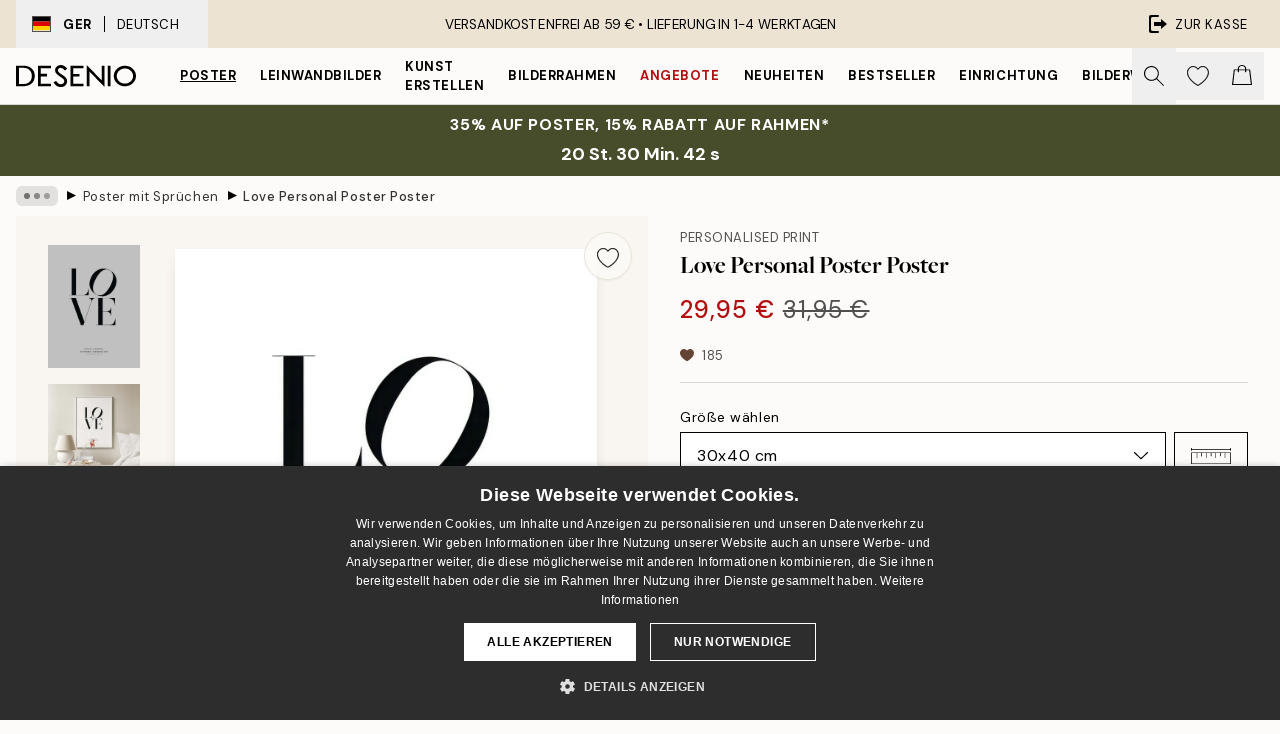

--- FILE ---
content_type: application/javascript; charset=utf-8
request_url: https://desenio.de/_next/static/chunks/9107-dc0f0ec37167899a.js
body_size: 34502
content:
try{let e="undefined"!=typeof window?window:"undefined"!=typeof global?global:"undefined"!=typeof globalThis?globalThis:"undefined"!=typeof self?self:{},t=(new e.Error).stack;t&&(e._sentryDebugIds=e._sentryDebugIds||{},e._sentryDebugIds[t]="2201492f-68bb-4256-b018-59d286ace5a8",e._sentryDebugIdIdentifier="sentry-dbid-2201492f-68bb-4256-b018-59d286ace5a8")}catch(e){}(self.webpackChunk_N_E=self.webpackChunk_N_E||[]).push([[9107],{10346:function(e,t){"use strict";t.Z={src:"/_next/static/media/bag-outline.2ac31710.svg",height:140,width:121,blurWidth:0,blurHeight:0}},40333:function(e,t){"use strict";t.Z={src:"/_next/static/media/heart-outline.390ce03b.svg",height:132,width:144,blurWidth:0,blurHeight:0}},79038:function(e,t){"use strict";t.Z={src:"/_next/static/media/heart.a367ca44.svg",height:148,width:162,blurWidth:0,blurHeight:0}},74042:function(e,t){"use strict";t.Z={src:"/_next/static/media/logo.9c4c515a.svg",height:116,width:581,blurWidth:0,blurHeight:0}},54037:function(e,t){"use strict";t.Z={src:"/_next/static/media/search.6ab51709.svg",height:141,width:141,blurWidth:0,blurHeight:0}},4720:function(e,t){"use strict";t.Z={src:"/_next/static/media/arrow-down.92f2b5e4.svg",height:566,width:1e3,blurWidth:0,blurHeight:0}},94889:function(e,t){"use strict";t.Z={src:"/_next/static/media/arrow-left-thin.12bd2c75.svg",height:1e3,width:535,blurWidth:0,blurHeight:0}},97925:function(e,t){"use strict";t.Z={src:"/_next/static/media/arrow-left.85a6c730.svg",height:1e3,width:565,blurWidth:0,blurHeight:0}},29869:function(e,t){"use strict";t.Z={src:"/_next/static/media/arrow-right.a82f548f.svg",height:1e3,width:565,blurWidth:0,blurHeight:0}},48423:function(e,t){"use strict";t.Z={src:"/_next/static/media/check.1b437f68.svg",height:1e3,width:1e3,blurWidth:0,blurHeight:0}},1736:function(e,t){"use strict";t.Z={src:"/_next/static/media/stars.68e5aac4.svg",height:32,width:32,blurWidth:0,blurHeight:0}},36118:function(e,t,n){"use strict";n.d(t,{K:function(){return a},m:function(){return c}});var r=n(52322),i=n(5632),l=n(45847),o=n.n(l);let a=()=>{let{locale:e=""}=(0,i.useRouter)(),t=c(e);if(t)return(0,r.jsx)(o(),{strategy:"lazyOnload",src:"https://www.gstatic.com/shopping/merchant/merchantwidget.js",onLoad:()=>s(t)})},s=e=>{var t;null===(t=window.merchantwidget)||void 0===t||t.start({region:e})},c=e=>({us:"US",en:"GB"})[null!=e?e:""]},16835:function(e,t,n){"use strict";n.d(t,{I:function(){return l}});var r=n(52322),i=n(99544);let l=e=>{let{message:t}=e;return(0,r.jsxs)("div",{className:"text-center",children:[(0,r.jsxs)("div",{className:"flex justify-center mb-2",children:[" ",(0,r.jsx)(i.j2,{})]}),(0,r.jsxs)("div",{children:[" ",t," "]})]})}},99544:function(e,t,n){"use strict";n.d(t,{By:function(){return a},El:function(){return o},Ru:function(){return l},j2:function(){return i}});var r=n(52322);let i=()=>(0,r.jsx)("svg",{xmlns:"http://www.w3.org/2000/svg",fill:"none",viewBox:"0 0 24 24",strokeWidth:1.5,stroke:"currentColor",className:"w-6 h-6 fill-none stroke-current stroke-[1.5] ml-2 text-yellow-400",children:(0,r.jsx)("path",{fillRule:"evenodd",d:"M9.401 3.003c1.155-2 4.043-2 5.197 0l7.355 12.748c1.154 2-.29 4.5-2.599 4.5H4.645c-2.309 0-3.752-2.5-2.598-4.5L9.4 3.003zM12 8.25a.75.75 0 01.75.75v3.75a.75.75 0 01-1.5 0V9a.75.75 0 01.75-.75zm0 8.25a.75.75 0 100-1.5.75.75 0 000 1.5z",clipRule:"evenodd"})}),l=e=>{let{className:t}=e;return(0,r.jsx)("svg",{xmlns:"http://www.w3.org/2000/svg",fill:"none",viewBox:"0 0 24 24",strokeWidth:1.5,stroke:"currentColor",className:t||"w-4 h-w-4 mr-2 fill-none stroke-current stroke-[1.5]",children:(0,r.jsx)("path",{strokeLinecap:"round",strokeLinejoin:"round",d:"M12 4.5v15m7.5-7.5h-15"})})},o=e=>{let{className:t}=e;return(0,r.jsxs)("svg",{className:t||"w-4 h-w-4 mr-2 fill-none stroke-current stroke-[1.5]",stroke:"currentColor",viewBox:"0 -2 32 32",version:"1.1",xmlns:"http://www.w3.org/2000/svg",children:[(0,r.jsx)("defs",{}),(0,r.jsx)("g",{id:"Page-1",stroke:"none",strokeWidth:"1",fill:"currentColor",fillRule:"evenodd",children:(0,r.jsx)("g",{id:"Icon-Set",transform:"translate(-99.000000, -154.000000)",children:(0,r.jsx)("path",{d:"M128.735,157.585 L116.047,170.112 L114.65,168.733 L127.339,156.206 C127.725,155.825 128.35,155.825 128.735,156.206 C129.121,156.587 129.121,157.204 128.735,157.585 L128.735,157.585 Z M112.556,173.56 C112.427,173.433 111.159,172.181 111.159,172.181 L113.254,170.112 L114.65,171.491 L112.556,173.56 L112.556,173.56 Z M110.461,178.385 C109.477,179.298 105.08,181.333 102.491,179.36 C102.491,179.36 103.392,178.657 104.074,177.246 C105.703,172.919 109.763,173.56 109.763,173.56 L111.159,174.938 C111.173,174.952 112.202,176.771 110.461,178.385 L110.461,178.385 Z M130.132,154.827 C128.975,153.685 127.099,153.685 125.942,154.827 L108.764,171.788 C106.661,171.74 103.748,172.485 102.491,176.603 C101.53,178.781 99,178.671 99,178.671 C104.253,184.498 110.444,181.196 111.857,179.764 C113.1,178.506 113.279,176.966 113.146,175.734 L130.132,158.964 C131.289,157.821 131.289,155.969 130.132,154.827 L130.132,154.827 Z",id:"brush"})})})]})},a=e=>{let{className:t}=e;return(0,r.jsxs)("svg",{className:t||"w-4 h-w-4 mr-2 fill-none stroke-current stroke-[1.5]",viewBox:"0 0 24 24",fill:"none",xmlns:"http://www.w3.org/2000/svg",children:[(0,r.jsx)("path",{fillRule:"evenodd",clipRule:"evenodd",d:"M11.9944 15.5C13.9274 15.5 15.4944 13.933 15.4944 12C15.4944 10.067 13.9274 8.5 11.9944 8.5C10.0614 8.5 8.49439 10.067 8.49439 12C8.49439 13.933 10.0614 15.5 11.9944 15.5ZM11.9944 13.4944C11.1691 13.4944 10.5 12.8253 10.5 12C10.5 11.1747 11.1691 10.5056 11.9944 10.5056C12.8197 10.5056 13.4888 11.1747 13.4888 12C13.4888 12.8253 12.8197 13.4944 11.9944 13.4944Z",fill:"currentColor"}),(0,r.jsx)("path",{fillRule:"evenodd",clipRule:"evenodd",d:"M12 5C7.18879 5 3.9167 7.60905 2.1893 9.47978C0.857392 10.9222 0.857393 13.0778 2.1893 14.5202C3.9167 16.391 7.18879 19 12 19C16.8112 19 20.0833 16.391 21.8107 14.5202C23.1426 13.0778 23.1426 10.9222 21.8107 9.47978C20.0833 7.60905 16.8112 5 12 5ZM3.65868 10.8366C5.18832 9.18002 7.9669 7 12 7C16.0331 7 18.8117 9.18002 20.3413 10.8366C20.9657 11.5128 20.9657 12.4872 20.3413 13.1634C18.8117 14.82 16.0331 17 12 17C7.9669 17 5.18832 14.82 3.65868 13.1634C3.03426 12.4872 3.03426 11.5128 3.65868 10.8366Z",fill:"currentColor"})]})}},31852:function(e,t,n){"use strict";n.d(t,{s:function(){return a}});var r=n(52322),i=n(97466),l=n.n(i),o=n(2784);let a=e=>{let{seconds:t}=e,[n,i]=(0,o.useState)({});return(0,o.useEffect)(()=>{i({animation:"".concat(t,"s linear forwards"),animationName:"linefill",height:"100%",backgroundColor:"black"})},[t]),(0,r.jsxs)("div",{className:"jsx-b52f2b55d2f1f7cf bg-brand-ivory-300 relative h-2 w-full",children:[(0,r.jsx)("div",{style:n,className:"jsx-b52f2b55d2f1f7cf absolute left-0 top-0 h-full"}),(0,r.jsx)(l(),{id:"b52f2b55d2f1f7cf",children:"@-webkit-keyframes linefill{0%{width:0}100%{width:100%}}@-moz-keyframes linefill{0%{width:0}100%{width:100%}}@-o-keyframes linefill{0%{width:0}100%{width:100%}}@keyframes linefill{0%{width:0}100%{width:100%}}"})]})}},26171:function(e,t,n){"use strict";n.d(t,{z:function(){return c}});var r=n(52322),i=n(2784),l=n(28629),o=n(77794),a=n(77732);let s={xl:50,lg:37.5,md:30,sm:22.5,xs:15},c=e=>{let{className:t,size:n="md",thickness:c=2,radius:u=270,color:d="#000",bgColor:m="#fff",backdropColor:h="#00000000",speed:f=750,delay:p=null,zIndex:x=10,innerRef:v}=e,g=(0,i.useRef)(null),[b,w]=(0,i.useState)(!p);return(n=(0,l.H)(n)?s[n]:n,(0,o.K)(()=>w(!0),p),b)?(0,r.jsxs)("div",{ref:v,className:(0,a.tw)("absolute top-0 left-0 flex w-full h-full flex-center",t),style:{background:h,zIndex:x},children:[(0,r.jsxs)("div",{className:"relative",style:{height:n,width:n},children:[(0,r.jsx)("div",{className:"absolute w-full h-full border-solid rounded-full",style:{borderWidth:c,borderColor:m}}),(0,r.jsx)("div",{ref:g,className:"absolute w-full h-full border-solid rounded-full animate-spin",style:{borderWidth:c,borderColor:"transparent",borderTopColor:(0,a.tw)(u>=90&&d),borderRightColor:(0,a.tw)(u>=180&&d),borderBottomColor:(0,a.tw)(u>=270&&d),animationDuration:f+"ms"}})]}),(0,r.jsx)("span",{className:"visually-hidden",children:"Loading..."})]}):null}},73902:function(e,t,n){"use strict";n.d(t,{N:function(){return a}});var r=n(52322),i=n(96577),l=n.n(i),o=n(71664);let a=e=>{let{alt:t,fill:n=!1,src:i,quality:a,targetWidth:s,bgBlack:c,isCombinationImage:u=!1,...d}=e;return(0,r.jsx)(l(),{loader:s?()=>u?(0,o.X)({src:i.toString(),width:Number(s),quality:Number(a),bgBlack:c}):(0,o.U)({src:i.toString(),width:Number(s),quality:Number(a),bgBlack:c}):e=>u?(0,o.X)({...e,bgBlack:c}):(0,o.U)({...e,bgBlack:c}),src:i,alt:t||"",...d,blurDataURL:"[data-uri]",placeholder:"blur",fill:n,style:{maxWidth:"100%"}})}},1658:function(e,t,n){"use strict";n.d(t,{W:function(){return m}});var r=n(52322),i=n(2784),l=n(96577),o=n.n(l),a=n(74149),s=n(77732),c=n(81534),u=n(22801),d=n(54037);function m(e){var t;let{innerRef:n,name:l,id:m,label:h,value:f,errors:p,rules:x,required:v,disabled:g,validate:b,__methods__:w={},styles:y,enableSearchIcon:j=!1,...k}=e,C=(0,u.P)(),{__register__:N,__rules__:S}=w,A=(0,a.M)("input-search");m=m||A;let L=(0,i.useRef)(null);L=n||L,!b&&Array.isArray(p)&&(null==p?void 0:p.length)&&console.warn('To display "errors" in <SCInputSearch />, please set "validate" to true.');let E=!!(p&&p.filter(Boolean).length||S&&S[l]);return(0,r.jsx)(c.oq,{id:m,label:h,disabled:g,inputSlot:(0,r.jsxs)(r.Fragment,{children:[(0,r.jsx)("input",{ref:L,id:m,name:l,type:"search",inputMode:"search",value:f,autoCorrect:"off",autoCapitalize:"off",spellCheck:"false",autoComplete:"off",required:v,disabled:g,...N&&N(l,b&&{required:!g&&{value:v,message:C["input.required"]},...x}),...k,className:(0,s.tw)("w-full appearance-none outline-none",null==y?void 0:y.input,E&&(null==y?void 0:y.inputError))}),b&&E&&(0,r.jsx)(c.lS,{styles:null==y?void 0:y.errorBadge}),j&&(0,r.jsx)(o(),{src:d.Z,height:20,width:20,alt:"Search icon","aria-hidden":"true",priority:!0,className:"duration-150 xl:group-hover:opacity-75"})]}),infoSlot:b&&E&&(0,r.jsx)(c.xe,{id:"".concat(m,"-error"),message:p||S&&(null===(t=S[l])||void 0===t?void 0:t.message),className:null==y?void 0:y.error}),styles:{container:null==y?void 0:y.container,label:null==y?void 0:y.label,inputSlot:null==y?void 0:y.inputSlot,infoSlot:null==y?void 0:y.infoSlot}})}},76864:function(e,t,n){"use strict";n.d(t,{n:function(){return d}});var r=n(52322),i=n(2784),l=n(85224),o=n(74149);let a=e=>"object"==typeof e&&(null==e?void 0:e.constructor)===Object&&Object.getPrototypeOf(e)===Object.prototype&&!!e&&!!e,s=e=>e instanceof HTMLElement;var c=n(28629);let u=e=>"function"==typeof e&&!!e.prototype&&!!e;n(8396);let d=e=>{let{children:t,animationType:d="zoom",animationDuration:m=333,bgOpacity:h=.95,onOpen:f,onClose:p,onDestroy:x,onChange:v,shadow:g=!0,...b}=e,w=(0,o.M)("photoswipe"),y=b.id||w,j=(0,i.useRef)(null),k=(0,i.useRef)(null);return(0,i.useEffect)(()=>(k.current=new l.Z({gallery:"#".concat(y),children:"a[data-photoswipe-item]",showHideAnimationType:d,showAnimationDuration:m,hideAnimationDuration:m,bgOpacity:h,pswpModule:()=>n.e(7554).then(n.bind(n,96103))}),k.current.init(),k.current.on("init",()=>{null==f||f(),g&&(null!==j.current&&(clearTimeout(j.current),j.current=null),j.current=setTimeout(()=>{let e=document.querySelector(".pswp__container");null==e||e.classList.add("animate-shadow","ignore-optimizations")},1.33*m))}),k.current.addFilter("itemData",e=>{var t;if(!a(e))return e;let n=null===(t=document)||void 0===t?void 0:t.querySelectorAll(".pswp__item img");if(null==n||n.forEach(e=>{[".png",".gif"].some(t=>e.src.includes(t))&&e.classList.add("no-shadow")}),!s(e.element))return e;let r=e.element.dataset;return r.iframeUrl&&(e.iFrameURL=r.iframeUrl,e.width=r.iframeWidth,e.height=r.iframeHeight,e.title=r.iframeTitle,e.name=r.iframeName,e.priority=r.iframePriority,e.eager=r.iframeEager),e}),k.current.on("contentLoad",e=>{if(!a(e)||!a(e.content))return;let{content:t}=e;if((0,c.H)(t.type)&&"iframe"===t.type){if(u(e.preventDefault)&&e.preventDefault(),t.element=document.createElement("div"),!s(t.element)||(t.element.className="pointer-events-none pswp__iframe-container ignore-optimizations",!a(t.data)))return;let n=t.data,r=document.createElement("iframe");r.setAttribute("allow","fullscreen;"),r.setAttribute("width",n.width),r.setAttribute("height",n.height),r.setAttribute("title",n.title),r.setAttribute("fetchpriority",n.priority||"auto"),r.setAttribute("loading",n.eager||"lazy"),r.className="pointer-events-auto",r.src=n.iFrameURL,t.element.appendChild(r)}}),k.current.on("close",()=>{var e;g&&(null===(e=document.querySelector(".pswp__container"))||void 0===e||e.classList.remove("animate-shadow")),null==p||p()}),k.current.on("destroy",()=>{null==x||x()}),k.current.on("change",()=>{var e,t,n;return(null===(e=k.current)||void 0===e?void 0:e.pswp)&&(null==v?void 0:v(null===(n=k.current)||void 0===n?void 0:null===(t=n.pswp)||void 0===t?void 0:t.currIndex))}),()=>{k.current.destroy(),k.current=null}),[m,d,h,y,v,p,x,f,g]),(0,r.jsx)("div",{...b,id:y,children:t})}},68888:function(e,t,n){"use strict";n.d(t,{p:function(){return l}});var r=n(52322),i=n(2784);let l=e=>{let{children:t,src:n,height:l,width:o,cropped:a=!1,external:s=!0,isCombinationImage:c=!1,...u}=e,d=(0,i.useRef)(null);return(0,r.jsx)("a",{ref:d,...u,href:s?(c?"https://media.desenio.com/site_images/":"https://images.desenio.com/")+n:n,"data-pswp-width":o,"data-pswp-height":l,rel:"noreferrer","data-cropped":a?a.toString():void 0,target:"_blank","data-photoswipe-item":"true",onKeyUp:e=>{var t;return[" "].includes(e.key)&&(null===(t=d.current)||void 0===t?void 0:t.click())},onKeyDown:e=>[" "].includes(e.key)&&e.preventDefault(),children:t})}},27371:function(e,t,n){"use strict";n.d(t,{y:function(){return d}});var r=n(52322),i=n(2784),l=n(5632),o=n(74149);let a=(e,t)=>{let[n,r]=(0,i.useState)(t||!1),l=(0,i.useCallback)((t,n)=>{var i;if(void 0!==t)return r(t);if(e&&e.current){if((null===(i=e.current)||void 0===i?void 0:i.contains(null==n?void 0:n.target))&&(null==n?void 0:n.target).classList.contains("use-click-leave"))return r(!1);if(e.current&&e.current.contains(null==n?void 0:n.target))return;r(!1)}},[e]);return(0,i.useEffect)(()=>{if(!n)return;let e=e=>l(void 0,e);return document.addEventListener("click",e),()=>{document.removeEventListener("click",e)}},[l,n]),[n,l]};var s=n(20238),c=n(49691),u=n(77732);let d=e=>{let{children:t,hover:n,click:d,shouldRenderConditionally:m,shouldCloseOnScroll:h,keepOpenOnURLReplace:f,__show__:p,__index__:x,__onChange__:v,innerRef:g,chosenNavigationDropdown:b,setChosenNavigationDropdown:w,...y}=e,j=(0,o.M)("popover"),{events:k}=(0,l.useRouter)(),C=(0,i.useRef)(null);C=g||C;let[N,S]=(0,i.useState)(!1),[A,L]=a(C,N),[E,_]=(0,i.useState)(!1),[R,I]=(0,i.useState)(!0),M=(0,i.useCallback)(()=>{f||(L(!1),S(!1),_(!1),null==v||v(void 0,3))},[v,L]);(0,i.useEffect)(()=>{!p||A||N||null==v||v(void 0,3)},[N,A,L,v,p]),(0,i.useEffect)(()=>{p||(L(!1),S(!1))},[p,L]),(0,i.useEffect)(()=>{if(A||N||p)return k.on("beforeHistoryChange",M),h&&document.addEventListener("scroll",M),()=>{k.off("beforeHistoryChange",M),document.removeEventListener("scroll",M)}},[v,p,k,A,N,M,L,h]),(0,i.useEffect)(()=>{let e=e=>{"Escape"===e.key&&L(!1)};return document.addEventListener("keydown",e),()=>{document.removeEventListener("keydown",e)}},[L]);let T=(0,i.useRef)(b);T.current=b;let D=e=>{n&&!A&&(w?(w(x),setTimeout(()=>{T.current===x&&(S(!0),null==v||v(x,e?2:1))},200)):(S(!0),null==v||v(x,e?2:1)))},P=e=>{n&&(w?(w(void 0),setTimeout(()=>{void 0===T.current&&(S(!1),A||null==v||v(void 0,e?2:1))},200)):(S(!1),A||null==v||v(void 0,e?2:1)))},z=void 0===p?A||N:p;return(0,r.jsx)("div",{ref:C,onPointerEnter:()=>!E&&D(!1),onPointerLeave:()=>!E&&P(!1),onFocusCapture:()=>{D(!0),_(!0)},onBlurCapture:e=>{e.currentTarget.contains(e.relatedTarget)||(P(!0),_(!1))},...y,children:i.Children.toArray(t).map(e=>(0,s.h)(e)?"PopoverItem"===(0,c.i)(e)?(0,i.cloneElement)(e,{id:"".concat(j,"-button"),"aria-expanded":z,"aria-controls":(0,u.tw)(m&&N&&j,m&&!N&&void 0,!m&&j),__isExpanded__:!R||z,__onClick__:()=>{if(!d&&!n)return;let e=void 0===p;n&&S(e?!A:!p),d&&L(e?!A:!p),null==v||v(x,3)}}):"PopoverContent"===(0,c.i)(e)?(!e.props.children&&R&&I(!1),(0,i.cloneElement)(e,{role:"region",id:j,"aria-labelledby":"".concat(j,"-button"),__isExpanded__:z,__shouldRenderConditionally__:m})):void 0:null)})};d.displayName="Popover"},39525:function(e,t,n){"use strict";n.d(t,{A:function(){return i}});var r=n(52322);let i=e=>{let{children:t,__shouldRenderConditionally__:n,__isExpanded__:i,...l}=e;return(!n||i)&&t?(0,r.jsx)("div",{...l,hidden:!n&&!i,children:t}):null};i.displayName="PopoverContent"},30778:function(e,t,n){"use strict";n.d(t,{s:function(){return u}});var r=n(52322),i=n(2784),l=n(74149),o=n(20238),a=n(49691),s=n(15256),c=n(37153);let u=e=>{let{children:t,relevant:n,label:u,orientation:d,innerRef:m,...h}=e,f=(0,l.M)("popover-group"),{isRTL:p}=(0,c.a)(),x=(0,i.useRef)(null);x=m||x;let[v,g]=(0,i.useState)(void 0),[b,w]=(0,i.useState)(0),y=(e,t)=>{if(void 0===e&&3===t){w(0),g(void 0);return}(e!==v||t>=b)&&(w(t),g(e))},j=e=>{var t,n,r;let i=null===(t=x.current)||void 0===t?void 0:t.querySelectorAll("#".concat(f," .popover-button:not([disabled])"));if(!i)return;let l=v||0,o=()=>{var e;return l-1>=0&&(null===(e=i[l-1])||void 0===e?void 0:e.focus())},a=()=>l+1<=i.length-1&&i[l+1].focus();switch(e.key){case"Home":return null===(n=i[0])||void 0===n?void 0:n.focus();case"End":return null===(r=i[i.length-1])||void 0===r?void 0:r.focus();case"ArrowUp":if("vertical"!==d)return;return o();case"ArrowRight":if("horizontal"!==d)return;return p?o():a();case"ArrowDown":if("vertical"!==d)return;return a();case"ArrowLeft":if("horizontal"!==d)return;return p?a():o()}},k="horizontal"===d?["ArrowRight","ArrowLeft"]:["ArrowUp","ArrowDown"];return(0,r.jsx)(s.q,{id:f,innerRef:x,relevant:n,"aria-label":u,onKeyDown:e=>d&&["Home","End",...k].includes(e.key)&&e.preventDefault(),onKeyUp:e=>d&&j(e),...h,children:i.Children.toArray(t).map((e,t)=>(0,o.h)(e)&&"Popover"===(0,a.i)(e)?(0,i.cloneElement)(e,{__show__:t===v,__index__:t,__onChange__:y}):null)})}},21933:function(e,t,n){"use strict";n.d(t,{g:function(){return u}});var r=n(52322),i=n(96577),l=n.n(i),o=n(39097),a=n.n(o),s=n(77732),c=n(4720);let u=e=>{let{children:t,onClick:n,url:i,useArrow:o,className:u,onKeyDown:d,onKeyUp:m,__isExpanded__:h,__onClick__:f,innerRef:p,...x}=e;return i?(0,r.jsxs)(a(),{href:i,passHref:!0,prefetch:!1,ref:p,className:(0,s.tw)("popover-button flex-center flex",u),onKeyDown:e=>{[" "].includes(e.key)&&e.preventDefault(),null==d||d(e)},onKeyUp:e=>{null==m||m(e)," "===e.key&&(null==n||n(),null==f||f())},onClick:e=>{h||(e.preventDefault(),null==n||n(),null==f||f())},...x,children:[t,o&&(0,r.jsx)(l(),{src:c.Z,alt:h?"Arrow up":"Arrow down",width:10,height:6,className:(0,s.tw)("ms-2",h&&"rotate-180")})]}):(0,r.jsxs)("button",{ref:p,className:(0,s.tw)("popover-button flex-center flex",u),onClick:()=>{null==n||n(),null==f||f()},...x,children:[t,o&&(0,r.jsx)(l(),{src:c.Z,alt:h?"Arrow up":"Arrow down",width:10,height:6,className:(0,s.tw)("ms-1",h&&"rotate-180")})]})};u.displayName="PopoverItem"},15256:function(e,t,n){"use strict";n.d(t,{q:function(){return l}});var r=n(52322),i=n(77732);let l=e=>{let{children:t,innerRef:n,relevant:l,...o}=e;switch(l){case!0:return(0,r.jsx)("section",{...o,ref:n,children:t});case!1:return(0,r.jsx)("aside",{...o,ref:n,children:t});case void 0:let a=["aria-label","aria-labelledby","aria-describedby","aria-expanded","aria-controls","aria-owns","title"].some(e=>o.hasOwnProperty(e));return(0,r.jsx)("div",{ref:n,role:(0,i.tw)((o.role||a)&&"region"),...o,children:t})}}},59840:function(e,t,n){"use strict";n.d(t,{Y:function(){return l}});var r=n(52322),i=n(77732);let l=e=>{let{orientation:t,className:n,thickness:l=1,style:o,...a}=e;return(0,r.jsx)("div",{...a,role:"separator","aria-orientation":t,className:(0,i.tw)(n,"vertical"===t?"h-full":"w-full"),style:{...o,height:(0,i.tw)("horizontal"===t&&"".concat(l,"px")),width:(0,i.tw)("vertical"===t&&"".concat(l,"px"))}})}},5898:function(e,t,n){"use strict";n.d(t,{P:function(){return l}});var r=n(52322),i=n(77732);let l=e=>{let{children:t,className:n,__id__:l,__index__:a=0,__setsize__:s=0,__listPadding__:c,__isScrollable__:u,...d}=e,m=0===a,h=a===s-1,f=(0,i.tw)(u&&"".concat(c,"px")),p=(0,i.tw)(u&&"".concat(c,"px"));return(0,r.jsxs)("li",{id:"".concat(l,"-").concat(a+1),className:(0,i.tw)("scroll-snap-start flex flex-center",!m&&!h&&"relative",!m&&!h&&n),...d,children:[m&&!h&&(0,r.jsx)(o,{className:n,start:f,children:t}),h&&!m&&(0,r.jsx)(o,{className:n,end:p,children:t}),h&&m&&(0,r.jsx)(o,{className:n,start:f,end:p,children:t}),!m&&!h&&t]})};l.displayName="Slide";let o=e=>{let{children:t,className:n,start:l,end:o}=e;return(0,r.jsx)("div",{className:(0,i.tw)("flex flex-1 h-full relative flex-center min-w-0",n),style:{marginInlineStart:l,marginInlineEnd:o},children:t})}},65095:function(e,t,n){"use strict";n.d(t,{Q:function(){return g}});var r=n(52322),i=n(2784),l=n(62516),o=n(74149),a=n(32740),s=n(80227),c=n(51646),u=n(40299),d=n(19620),m=n(20942),h=n(77732),f=n(83697),p=n(15318),x=n(22801),v=n(37153);let g=e=>{let{direction:t,children:n,duration:g=400,onClose:b,isOpen:w,offsetY:y=0,lockScroll:j=!0,hasCustomCloseButton:k,closeOnEscapePress:C,shouldReturnFocusConditionally:N,styles:S,contentRef:A,...L}=e,E=(0,x.P)(),_=(0,o.M)("slideover"),R=(0,a.l)(w),{isRTL:I}=(0,v.a)();I&&("start"===t?t="end":"end"===t&&(t="start"));let M=(0,i.useRef)(null),T=(0,i.useRef)(null),D=(0,i.useRef)(null),P=A||D;(0,s.N)(j&&w,{ref:T,performanceMode:!0});let[z,U]=(0,c._)(T,w),[H,Z]=(0,i.useState)(0),B=!U;(0,u.h)(B,N);let O="start"===t?"-100%":"100%";(0,i.useEffect)(()=>{if(!B)return;let e=()=>{(0,d.h)(y)||Z(y.getBoundingClientRect().bottom)};return e(),addEventListener("scroll",e),()=>removeEventListener("scroll",e)},[B,y]);let W=(0,i.useRef)(0),F=()=>{T.current&&M.current&&P.current&&(T.current.style.pointerEvents="",P.current.style.overflow="",T.current.style.transitionDuration="".concat(g,"ms"),M.current.style.transitionDuration="".concat(g,"ms"))},G=(0,m.Y)({ref:T,swipeStart:()=>{cancelAnimationFrame(W.current)},swipeMove:e=>{if(!T.current||!M.current||!P.current)return;T.current.style.pointerEvents="none",P.current.style.overflow="hidden",T.current.style.transitionDuration="0ms",M.current.style.transitionDuration="0ms";let n="start"===t&&e.deltaX>=0,r="end"===t&&e.deltaX<=0;if(n||r){T.current.style.transform="translate3d(0px, 0px, 0px)",M.current.style.opacity="1";return}let i="start"===t?Math.min(e.deltaX,0):Math.max(e.deltaX,0);T.current.style.transform="translate3d(".concat(i,"px, 0px, 0px)");let l=1-Math.abs(e.deltaX)/T.current.offsetWidth;M.current.style.opacity="".concat(l)},swipeEnd:e=>{if(!T.current||!M.current)return;let n=T.current,r=M.current,i=0,l=Math.abs(e.deltaX),o=()=>{if(!n||!r)return;i*=1.05,l+=i;let e="start"===t?-1*l:l;n.style.transform="translate3d(".concat(e,"px, 0px, 0px)");let a=1-Math.abs(e)/n.offsetWidth;if(r.style.opacity="".concat(a),Math.abs(e)>=n.offsetWidth){cancelAnimationFrame(W.current),F(),b(),W.current=0;return}requestAnimationFrame(o)},a=()=>{if(!n||!r)return;i*=1.05,l-=i;let e="start"===t?-1*l:l,o="start"===t?"min(0px, ".concat(l,"px)"):"max(0px, ".concat(l,"px)");n.style.transform="translate3d(".concat(o,"px, 0px, 0px)");let s=1-Math.abs(e)/n.offsetWidth;if(r.style.opacity="".concat(s),Math.abs(e)>=0){n.style.transform="translate3d(0px, 0px, 0px)",r.style.opacity="1",cancelAnimationFrame(W.current),F(),W.current=0;return}requestAnimationFrame(a)};if("start"===t?e.deltaX>0:e.deltaX<0){F();return}let s="start"===t?e.deltaX<=-1*e.threshold||e.movementX<=-30:e.deltaX>=e.threshold||e.movementX>=30,c="start"===t?e.movementX<=3:e.movementX>=-3;if(s&&c){i=Math.max(Math.abs(e.movementX),10),W.current=requestAnimationFrame(o);return}i=Math.max(Math.abs(e.movementX),2.5),W.current=requestAnimationFrame(a)},direction:"horizontal"});return U?(0,r.jsx)(l.Z,{children:(0,r.jsx)(r.Fragment,{})}):(0,r.jsxs)(l.Z,{children:[(0,r.jsx)(f.O,{onClick:b,innerRef:M,className:(0,h.tw)("transition-opacity z-20",null==S?void 0:S.overlay),style:{opacity:z?"1":"0",transitionDuration:"".concat(g,"ms"),top:(H||y)+"px"}}),(0,r.jsx)(p.K,{isActive:!0,innerRef:T,onKeyUp:e=>C&&["Escape"].includes(e.key)&&b(),onKeyDown:e=>C&&["Escape"].includes(e.key)&&e.preventDefault(),className:(0,h.tw)("use-animation fixed bottom-0 transition-transform w-11/12 z-30 contain-layout","start"===t?"left-0":"right-0",null==S?void 0:S.slideover),style:{transform:z?"translate3d(0px, 0px, 0px)":"translate3d(calc(".concat(O," + ").concat((()=>{var e,n,r;if(!T.current)return"0px";let i=null===(e=window)||void 0===e?void 0:e.getComputedStyle(T.current);return"end"===t?null!==(n=i.marginRight)&&void 0!==n?n:"0px":"-"+i.marginLeft})(),"), 0px, 0px)"),transitionDuration:"".concat(g,"ms"),top:(H||y)+"px"},...G,children:(0,r.jsxs)("aside",{id:_,role:"dialog","aria-modal":"true",className:"absolute w-full h-full",...L,children:[(0,r.jsx)("div",{ref:P,className:(0,h.tw)("overflow-y-auto overscroll-contain flex flex-col h-full w-full hide-scrollbar",null==S?void 0:S.container),children:n}),!k&&(0,r.jsx)("button",{className:(0,h.tw)("opacity-0 pointer-events-none absolute top-0 left-0 z-10 w-full px-4 py-2 text-white bg-select",R&&"focus:pointer-events-auto focus:opacity-100"),"aria-controls":_,onClick:b,children:E["slideover.close"]})]})})]})}},75123:function(e,t,n){"use strict";n.d(t,{C:function(){return j}});var r=n(52322),i=n(2784),l=n(96577),o=n.n(l),a=n(74149),s=n(26953);let c=(e,t)=>e.reduce((e,n)=>Math.abs(n-t)<Math.abs(e-t)?n:e);var u=n(19620),d=n(77732),m=n(20238),h=n(49691),f=n(15256),p=n(37153);let x={small:.6,medium:.85,large:1},v=e=>{let{page:t,pages:n,onChange:l,controls:o,owns:a,colors:s={default:"#B3B3B3",active:"#000"},...c}=e,{isRTL:m}=(0,p.a)(),h=(0,i.useRef)(null),f=(0,i.useRef)(32),v=(0,i.useRef)(6),g=(0,i.useRef)(t),[b,w]=(0,i.useState)(0),[y,j]=(0,i.useState)([]),k=Array.from(Array(n).keys());(0,i.useEffect)(()=>{if(!h.current||n<=v.current)return;let e=t>g.current;g.current=t;let r=e=>m?e:-1*e;t<=2?w(0):t>n-(e?4:3)?w(r(f.current*(n-v.current))):w(r(f.current*(t-(e?2:3)))),j(Array.from(Array(n).keys()).map((e,r)=>r===t||0===t&&r<=2?x.large:0===t&&3===r?x.medium:t===n-1&&r>=n-3?x.large:t===n-1&&r===n-4?x.medium:r===t-1||r===t+1?x.large:r===t-2||r===t+2?x.medium:x.small))},[m,t,n]);let C=(e,t)=>{if(!h.current)return;let n=h.current.children,r=e=>n[e].focus(),i=parseInt(e);(0,u.h)(i)&&r((i=Math.max(1,Math.min(i,n.length)))-1);let l=()=>r(t-1<0?n.length-1:t-1),o=()=>r(t+1>n.length-1?0:t+1),a=()=>r(0),s=()=>r(n.length-1);switch(e){case"ArrowLeft":return m?o():l();case"ArrowRight":return m?l():o();case"Home":return m?s():a();case"End":return m?a():s()}};return(0,r.jsx)("div",{className:"flex w-full flex-center",children:(0,r.jsx)("div",{ref:h,role:"tablist","aria-label":"Pagination",className:"flex overflow-hidden mask-x-scroll","aria-controls":o,style:{maxWidth:f.current*Math.min(v.current,n),height:f.current},children:n>1&&k.map(e=>(0,r.jsx)("button",{type:"button",role:"tab",className:"flex transition duration-300 flex-center",onClick:()=>l(e),"aria-owns":"".concat(a,"-").concat(e+1),"aria-label":"Go to page ".concat(e+1,"."),onKeyUp:t=>C(t.key,e),onKeyDown:e=>["ArrowLeft","ArrowRight","Home","End"].includes(e.key)&&e.preventDefault(),style:{minHeight:f.current,minWidth:f.current,transform:"translate3d(".concat(b,"px,0px,0px)")},...c,children:(0,r.jsx)("div",{className:(0,d.tw)("h-3 w-3 rounded-full transition duration-300 delay-100"),style:{backgroundColor:e===t?s.active:s.default,transform:"scale(".concat(n<=v.current?1:y[e],")")}})},e))})})},g=e=>{let{page:t,pages:n,onChange:l,position:o="bottom",controls:a,owns:s,colors:c={default:"#B3B3B3",active:"#000"},...m}=e,{isRTL:h}=(0,p.a)(),f=(0,i.useRef)(null),x=(0,i.useRef)(2),v=Array.from(Array(n).keys()),g=(e,t)=>{if(!f.current)return;let n=f.current.children,r=e=>n[e].focus(),i=parseInt(e);(0,u.h)(i)&&r((i=Math.max(1,Math.min(i,n.length)))-1);let l=()=>r(t-1<0?n.length-1:t-1),o=()=>r(t+1>n.length-1?0:t+1),a=()=>r(0),s=()=>r(n.length-1);switch(e){case"ArrowLeft":return h?o():l();case"ArrowRight":return h?l():o();case"Home":return h?s():a();case"End":return h?a():s()}};return(0,r.jsx)("div",{className:(0,d.tw)("absolute left-0 flex  w-full h-4","top"===o?"top-0 items-start":"bottom-0 items-end"),children:(0,r.jsx)("div",{ref:f,role:"tablist","aria-label":"Pagination",className:"flex w-full h-full","aria-controls":a,children:n>1&&v.map(e=>(0,r.jsx)("button",{type:"button",role:"tab",className:(0,d.tw)("flex h-full","top"===o?"items-start":"items-end"),onClick:()=>l(e),"aria-owns":"".concat(s,"-").concat(e+1),"aria-label":"Go to page ".concat(e+1,"."),onKeyUp:t=>g(t.key,e),onKeyDown:e=>["ArrowLeft","ArrowRight","Home","End"].includes(e.key)&&e.preventDefault(),style:{width:"".concat(100/v.length,"%")},...m,children:(0,r.jsx)("div",{className:"w-full transition duration-100",style:{height:x.current,backgroundColor:e===t?c.active:c.default}})},e))})})};var b=n(97925),w=n(94889);let y=(e,t)=>e?-1*t:t,j=(0,i.forwardRef)((e,t)=>{var n,l;let{children:o,innerRef:x,onChange:b,onAnimate:w,relevant:j,title:C,hideTitle:N=!1,itemCount:S=1,itemGap:A=16,itemName:L="Slide",listPadding:E=0,snapTo:_="item",snapDuration:R=750,preventKeyboardShortcuts:I,preventDrag:M,preventScroll:T,maskScroll:D,optimizeAnimations:P,showArrows:z=!0,infiniteLoop:U=!1,arrowSize:H,arrowType:Z,showPageControls:B,pageControlsType:O="dots",centerWhenNotScrollable:W=!0,styles:F}=e,{isRTL:G}=(0,p.a)(),q=(0,a.M)("slider"),[Y,X]=(0,i.useState)(0),[K,J]=(0,i.useState)(!1),[Q,V]=(0,i.useState)(0),[$,ee]=(0,i.useState)(!1),[et,en]=(0,i.useState)(!1),[er,ei]=(0,i.useState)(!1),[el,eo]=(0,i.useState)(!1),ea=(0,i.useRef)(!1),es=(0,i.useRef)(null),ec=(0,i.useRef)([]),eu=(0,i.useRef)(null),ed=((null===(n=(eu=x||eu).current)||void 0===n?void 0:n.scrollWidth)||0)-((null===(l=eu.current)||void 0===l?void 0:l.clientWidth)||0),em="item"===_;!t&&b&&console.warn('A "ref" prop is required when using the "onChange" prop on "<SCSlider />" component.');let eh="calc(".concat(100/S,"% - ").concat(A*(S-1)/S,"px - ").concat(D?8:0,"px)"),ef=D&&er;ef&&E<16&&(E=16);let ep=(0,i.useCallback)(e=>{eu.current&&(e&&eu.current.classList.add("scroll-snap-x"),e&&eu.current.classList.remove("scroll-snap-none"),e||eu.current.classList.add("scroll-snap-none"),e||eu.current.classList.remove("scroll-snap-x"))},[]),ex=(0,i.useCallback)(()=>{if(!z||!eu.current)return;let e=y(G,eu.current.scrollLeft);ee(e<=10),en(e>=ed-10)},[G,ed,z]),ev=(0,i.useCallback)((e,t)=>{if(!eu.current)return;let n=y(G,ed);e=G?Math.max(n,Math.min(0,e)):Math.min(n,Math.max(0,e)),eo(!0),null==w||w(!0),ep(!1);let r=Symbol(),i=ec.current;i.push(r),(0,s.A)({element:eu.current,scrollTo:"left",duration:R/(ea.current?2:1),position:e}).then(()=>{i[i.length-1]===r&&(ec.current=[],ex(),eo(!1),null==w||w(!1),null==t||t())})},[G,ed,w,R,ep,ex]),eg=(0,i.useCallback)(()=>{if(!eu.current)return[0];let e=[],t=eu.current.children[0],n=((null==t?void 0:t.getBoundingClientRect().width)||0)-E;if(em&&(e=Array.from(eu.current.children).map((e,t)=>{let r=n+A;return y(G,Math.round(r*(t+1)-r))})),!em){let t=eu.current.scrollWidth/eu.current.clientWidth;if(!t)return[];e=[...Array(Math.floor(t))].map((e,t)=>{var r;let i=S%1*n,l=((null===(r=eu.current)||void 0===r?void 0:r.clientWidth)||0)+A-E-i;return y(G,Math.round(l*(t+1)-l))})}let r=e.filter(e=>Math.abs(e)<=ed);return Math.abs(r[r.length-1]-ed)>1&&r.push(y(G,ed)),r},[G,S,A,E,ed,em]),eb=(0,i.useCallback)(()=>{if(!eu.current)return;let e=eg(),t=c(e,eu.current.scrollLeft),n=e.indexOf(t);n!==Y&&(null==b||b(n),X(n))},[eg,eu,b,Y]),ew=(0,i.useCallback)(e=>{if(!eu.current)return;let t=eg(),n=0;void 0!==e&&(e>=0||e<=t.length)&&(n=c(t,t[e])),void 0===e&&(n=c(t,eu.current.scrollLeft)),ev(n)},[eg,ev]),ey=e=>{if(M||0!==e.button||!eu.current||!er||ea.current)return;e.preventDefault(),ep(!1);let t={x:e.pageX,left:eu.current.scrollLeft},n=0,r=e=>{var r,i;e.preventDefault(),n!==e.pageX&&(n=e.pageX,ea.current=!0,Math.abs(t.x-e.pageX)>20&&(null===(r=eu.current)||void 0===r||r.setAttribute("inert","")),eu.current&&(eu.current.scrollLeft=t.left+t.x-e.pageX),Math.abs(t.x-e.pageX)>1&&(null===(i=eu.current)||void 0===i||i.classList.add("pointer-events-none"),ee(!0),en(!0),ep(!1)))},i=e=>{var n,l;null===(n=eu.current)||void 0===n||n.classList.remove("pointer-events-none"),Math.abs(t.x-e.pageX)>1&&ew(),ea.current=!1,null===(l=eu.current)||void 0===l||l.removeAttribute("inert"),document.removeEventListener("mousemove",r),document.removeEventListener("mouseup",i)};document.addEventListener("mousemove",r),document.addEventListener("mouseup",i)},ej=e=>{let t=i.Children.count(o),n=parseInt(e);return(0,u.h)(n)?ew((n=Math.max(1,Math.min(n,t-1)))-1):"ArrowLeft"===e?ew(G?Y+1:Y-1):"ArrowRight"===e?ew(G?Y-1:Y+1):"Home"===e?ew(G?t-1:0):"End"===e?ew(G?0:t-1):void 0};return((0,i.useEffect)(()=>{if(!eu.current)return;J(!0);let e=()=>{var e,t;ei(((null===(e=eu.current)||void 0===e?void 0:e.scrollWidth)||0)-E>((null===(t=eu.current)||void 0===t?void 0:t.clientWidth)||0)),ex()};return e(),V(eg().length),addEventListener("resize",e),addEventListener("orientationchange",e),()=>{removeEventListener("resize",e),removeEventListener("orientationchange",e)}},[o,S,E,er,ex,K,ew,B,_,G,eu,ed,em,eg]),(0,i.useImperativeHandle)(t,()=>({jumpTo:e=>{T&&el||T&&e===Y||ew(e)},jumpToInstant:e=>{if(!eu.current)return;let t=eg();e<0||e>=t.length||(eu.current.scrollLeft=t[e],X(e),ex(),V(t.length))}})),o)?(0,r.jsxs)(f.q,{relevant:!!j,"aria-label":C||"Slider",className:(null==F?void 0:F.container)||"flex flex-col justify-center",children:[C&&(0,r.jsx)("h2",{className:(0,d.tw)((null==F?void 0:F.title)||"w-full px-4 mb-2 text-center h3",N&&"visually-hidden"),children:C}),"top"===B&&"dots"===O&&(0,r.jsx)(v,{page:Y,pages:Q,onChange:e=>ew(e),controls:q,owns:"".concat(q,"-slide")}),"top"===B&&"lines"===O&&(0,r.jsx)(g,{page:Y,pages:Q,position:"top",onChange:e=>ew(e),controls:q,owns:"".concat(q,"-slide")}),(0,r.jsxs)("div",{className:(0,d.tw)("flex w-full",(null==F?void 0:F.wrapper)||"items-center",el&&P&&"performance-mode"),onKeyUpCapture:e=>!I&&ej(e.key),onKeyDownCapture:e=>!I&&["ArrowLeft","ArrowRight","Home","End"].includes(e.key)&&e.preventDefault(),children:[z&&(0,r.jsx)(k,{direction:"back",arrowSize:H,arrowType:Z,disabled:!U&&$,isInvisible:!er,hidden:!z,onClick:()=>{U&&0===Y?ew(i.Children.count(o)-1):(ew(Y-1),Y-1==0&&ee(!0))},"aria-label":"Previous - ".concat(L),"aria-controls":"".concat(q),styles:{arrows:null==F?void 0:F.arrows,arrowStart:null==F?void 0:F.arrowStart}}),(0,r.jsx)("ul",{ref:eu,id:q,className:(0,d.tw)("flex-1 grid hide-scrollbar no-highlight overscroll-x-contain transition-opacity drag-safe-area duration-300",null==F?void 0:F.list,!er&&W&&"justify-center",T?"overflow-x-hidden":"overflow-x-auto",K?"opacity-100":"opacity-0 pointer-events-none",ef&&"mask-x-scroll"),onScroll:()=>{ea.current||el||ex(),eb()},onWheel:()=>{ea.current||(ep(!0),document.body.classList.add("overscroll-x-contain"),es.current&&(clearTimeout(es.current),es.current=null),es.current=setTimeout(()=>{ep(!1),document.body.classList.remove("overscroll-x-contain")},R))},onMouseDownCapture:e=>ey(e),onPointerDownCapture:()=>ep(!0),onPointerUpCapture:()=>ep(!1),style:{gap:A,gridAutoFlow:"column",paddingInlineStart:(0,d.tw)(!er&&!W&&"".concat(E,"px")),scrollPadding:E,gridTemplateColumns:(0,d.tw)(er&&E>0&&"\n                calc(".concat(eh," + ").concat(E,"px - ").concat(E/S,"px)\n                repeat(").concat(i.Children.count(o)-2,", calc(").concat(eh," - ").concat(E/S,"px))\n                calc(").concat(eh," + ").concat(E,"px - ").concat(E/S,"px)\n              ")),gridAutoColumns:eh},children:i.Children.toArray(o).map((e,t,n)=>(0,m.h)(e)&&"Slide"===(0,h.i)(e)?(0,i.cloneElement)(e,{__id__:"".concat(q,"-slide"),__index__:t,__setsize__:n.length,__listPadding__:E,__isScrollable__:er,role:(0,d.tw)(!!B&&"tabpanel")}):(console.warn('Only "<SCSlide />" components can be children of "<Slider />".'),null))}),z&&(0,r.jsx)(k,{direction:"forward",arrowSize:H,arrowType:Z,disabled:!U&&et,isInvisible:!er,hidden:!z,onClick:()=>{ew(Y+1),Y+1===Q-1&&en(!0)},"aria-label":"Next - ".concat(L),"aria-controls":"".concat(q),styles:{arrows:null==F?void 0:F.arrows,arrowEnd:null==F?void 0:F.arrowEnd}})]}),"insideBottom"===B&&"dots"===O&&(0,r.jsx)("div",{className:"absolute w-full z-100 bottom-3",children:(0,r.jsx)(v,{page:Y,pages:Q,onChange:e=>ew(e),controls:q,owns:"".concat(q,"-slide")})}),"insideBottom"===B&&"lines"===O&&(0,r.jsx)("div",{className:"relative w-full mt-3",children:(0,r.jsx)(g,{page:Y,pages:Q,position:"bottom",onChange:e=>ew(e),controls:q,owns:"".concat(q,"-slide")})}),"bottom"===B&&"dots"===O&&(0,r.jsx)(v,{page:Y,pages:Q,onChange:e=>ew(e),controls:q,owns:"".concat(q,"-slide")}),"bottom"===B&&"lines"===O&&(0,r.jsx)(g,{page:Y,pages:Q,position:"bottom",onChange:e=>ew(e),controls:q,owns:"".concat(q,"-slide")})]}):null}),k=e=>{let{direction:t,isInvisible:n,arrowSize:i=15,arrowType:l="thin",hidden:a,styles:s,...c}=e;return(0,r.jsx)("button",{className:(0,d.tw)("flex flex-center group z-10",null==s?void 0:s.arrows,"back"===t&&(null==s?void 0:s.arrowStart),"forward"===t&&(null==s?void 0:s.arrowEnd),n&&"opacity-0","forward"===t&&"-scale-x-100"),"aria-hidden":n||a,disabled:n||a,hidden:a,style:{minHeight:"2rem",minWidth:"2rem"},...c,children:(0,r.jsx)(o(),{src:"thick"===l?b.Z:w.Z,alt:"Left arrow icon",height:i,width:i,style:{height:i,width:i},className:"transition-opacity duration-300 rtl-mirror group-disabled:opacity-25","aria-hidden":"true"})})}},92703:function(e,t,n){"use strict";n.d(t,{D:function(){return a}});var r=n(2784),i=n(5632),l=n(21805),o=n(30598);function a(e,t){let{locale:n}=(0,i.useRouter)(),[a,s]=(0,r.useState)(e);return(0,r.useEffect)(()=>{e&&s(e)},[e]),(0,r.useEffect)(()=>{var e;let r=l.Z.get(o.u.country);r&&t&&"eu"===n&&(s(t(r)),l.Z.set(o.u.countryCode,(null===(e=t(r))||void 0===e?void 0:e.iso3166)||"",{domain:"."+window.location.hostname}))},[t,n]),a}},54574:function(e,t,n){"use strict";n.d(t,{$:function(){return a},F:function(){return o}});var r=n(2784),i=n(5632),l=n(20908);let o=e=>{let{locale:t}=(0,i.useRouter)();return a("google-search",{enabled:["us","en"].includes(t||"")&&!!(null==e?void 0:e.length)})},a=(e,t)=>{let n=function(e){let t=arguments.length>1&&void 0!==arguments[1]?arguments[1]:{enabled:!0},{enabled:n}=t,i=(0,l.U0)(),[o,a]=(0,r.useState)();return(0,r.useEffect)(()=>{if(n)return i.onFeatureFlags(()=>{a(i.getFeatureFlag(e))})},[i,e,n]),o}(e,t);return!!s()[e]||"test"===n},s=()=>{var e;return(null===(e=(0,i.useRouter)().query.experiments)||void 0===e?void 0:e.toString().split(",").reduce((e,t)=>(e[t.trim()]=!0,e),{}))||{}}},29142:function(e,t,n){"use strict";n.d(t,{m:function(){return i}});var r=n(2784);let i=e=>{(0,r.useEffect)(()=>{let t=e.current;if(!t)return;let n=e=>{if(t.offsetWidth>=t.scrollWidth)return;e.preventDefault();let n=e.deltaX,r=e.deltaY;t.scrollLeft+=Math.abs(r)>Math.abs(n)?r:n};return t.addEventListener("wheel",n,{passive:!1}),()=>t.removeEventListener("wheel",n)},[e])}},32604:function(e,t,n){"use strict";n.d(t,{IB:function(){return c},_c:function(){return u}});var r=n(2784),i=n(5632),l=n(30598);let o={"13x18":{in:'5" x 7" in',cm:"13x18 cm"},"21x30":{in:'8" x 12" in',cm:"21x30 cm"},"20x25":{in:'8" x 10" in',cm:"20x25 cm"},"28x35":{in:'11" x 14" in',cm:"28x35 cm"},"30x40":{in:'12" x 16" in',cm:"30x40 cm"},"40x50":{in:'16" x 20" in',cm:"40x50 cm"},"46x61":{in:'18" x 24" in',cm:"46x61 cm"},"50x50":{in:'20" x 20" in',cm:"50x50 cm"},"50x70":{in:'20" x 28" in',cm:"50x70 cm"},"61x91":{in:'24" x 36" in',cm:"61x91 cm"},"70x70":{in:'28" x 28" in',cm:"70x70 cm"},"70x100":{in:'28" x 39" in',cm:"70x100 cm"},"100x140":{in:'40" x 55" in',cm:"100x140 cm"},"100x150":{in:'39" x 59" in',cm:"100x150 cm"},"135x135":{in:'53" x 53" in',cm:"135x135 cm"},"135x190":{in:'53" x 74" in',cm:"135x135 cm"},22:{in:'9" in',cm:"22 cm"},31:{in:'12" in',cm:"31 cm"},41:{in:'16" in',cm:"41 cm"},51:{in:'20" in',cm:"51 cm"},71:{in:'28" in',cm:"71 cm"}};var a=n(28079);let s=["en","us","ie","ca","es-us","fr-ca"],c=["us","es-us"],u=()=>{let{locale:e="en"}=(0,i.useRouter)(),{measurementSystem:t,setMeasurementSystem:n}=(0,a.b)(),[u,d]=(0,r.useState)(s.includes(e));return(0,r.useEffect)(()=>{if("undefined"!=typeof localStorage){var t;let r=null===(t=localStorage)||void 0===t?void 0:t.getItem(l.Y.measurementSystem);d(s.includes(e)),n(s.includes(e)&&r||(c.includes(e)?"In":"Cm"))}},[e,n]),{measurementSystem:t,setMeasurementSystem:n,supportInches:u,getSize:(e,n,r)=>{if(!e||!o[e])return n;r||(r=t);let i=r.toLowerCase();return o[e][i]}}}},14053:function(e,t,n){"use strict";n.d(t,{E:function(){return i}});var r=n(2784);let i=function(){let e=!(arguments.length>0)||void 0===arguments[0]||arguments[0],[t,n]=(0,r.useState)({height:0,width:0});return(0,r.useEffect)(()=>{if(!e)return;let t=()=>n({height:window.innerHeight,width:window.innerWidth});return t(),window.addEventListener("resize",t),()=>window.removeEventListener("resize",t)},[e]),t}},77794:function(e,t,n){"use strict";n.d(t,{K:function(){return i}});var r=n(2784);let i=(e,t)=>{let[n,i]=(0,r.useState)(t||null),l=(0,r.useRef)(e),o=(0,r.useRef)(null);return(0,r.useEffect)(()=>{l.current=e},[e]),(0,r.useEffect)(()=>{let e=e=>{e&&(clearTimeout(e),e=null)};if(null===n){null!==o.current&&e(o.current);return}return o.current=setTimeout(()=>{l.current(),i(null)},n),()=>{null!==o.current&&e(o.current)}},[n]),i}},32740:function(e,t,n){"use strict";n.d(t,{l:function(){return i}});var r=n(2784);let i=function(){let e=!(arguments.length>0)||void 0===arguments[0]||arguments[0],[t,n]=(0,r.useState)(!1);return(0,r.useEffect)(()=>{if(!e)return;let t=document.querySelector("body");if(!t)return;let r=()=>n(!!t.dataset.keyboard),i=new MutationObserver(e=>{for(let t of e)if("data-keyboard"===t.attributeName)return r()});return r(),i.observe(t,{attributes:!0}),()=>i.disconnect()},[e]),t}},22445:function(e,t,n){"use strict";n.d(t,{O:function(){return i}});var r=n(2784);let i=function(){let e=!(arguments.length>0)||void 0===arguments[0]||arguments[0],[t,n]=(0,r.useState)({height:0,width:0});return(0,r.useEffect)(()=>{var t;if(!e)return;let r=()=>{var e,t;return n({height:(null===(e=visualViewport)||void 0===e?void 0:e.height)||0,width:(null===(t=visualViewport)||void 0===t?void 0:t.width)||0})};if("visualViewport"in window)return r(),null===(t=visualViewport)||void 0===t||t.addEventListener("resize",r),()=>{var e;return null===(e=visualViewport)||void 0===e?void 0:e.removeEventListener("resize",r)}},[e]),t}},71664:function(e,t,n){"use strict";n.d(t,{U:function(){return i},X:function(){return r}});let r=e=>{var t;let{src:n,width:r,quality:i,bgBlack:l}=e,o=new URL("https://media.desenio.com/site_images/"+n);return"gif"===(null===(t=n.split(".").pop())||void 0===t?void 0:t.toLowerCase())||(o.searchParams.set("auto","compress,format"),o.searchParams.set("fit","max"),l&&o.searchParams.set("bg","000000"),o.searchParams.set("w",r.toString()),i&&o.searchParams.set("q",i.toString())),o.toString()},i=e=>{var t;let{src:n,width:r,quality:i,bgBlack:l}=e,o=new URL("https://images.desenio.com/"+n);return"gif"===(null===(t=n.split(".").pop())||void 0===t?void 0:t.toLowerCase())||(o.searchParams.set("auto","compress,format"),o.searchParams.set("fit","max"),l&&o.searchParams.set("bg","000000"),o.searchParams.set("w",r.toString()),i&&o.searchParams.set("q",i.toString())),o.toString()}},65516:function(e,t,n){"use strict";n.d(t,{$:function(){return l},K:function(){return i}});var r=n(30598);let i=(e,t)=>{let n=0;switch(t){case"buy":case"reserve":n=100;break;case"addToCart":case"wishlist":n=50;break;case"click":case"changeSize":n=12.5}let i=localStorage.getItem(r.Y.articlePoints),l=i?JSON.parse(i):{};if(void 0===l[e]){let t=Object.entries(l).map(e=>{let[t,n]=e;return{...n,id:t}});if(t.length>=100){let e=t.sort((e,t)=>e.total-t.total)[0];delete l[e.id]}l[e]={total:0}}l[e][t]=n+(l[e][t]||0),l[e].total+=n,localStorage.setItem(r.Y.articlePoints,JSON.stringify(l))},l=()=>{let e=localStorage.getItem(r.Y.articlePoints);if(!e)return null;let t=Object.entries(JSON.parse(e)).map(e=>{let[t,n]=e;return{...n,id:t}}).sort((e,t)=>t.total-e.total);return t.filter((e,n)=>n<10&&t[n].total>12).map(e=>e.id)}},92992:function(e,t,n){"use strict";n.d(t,{TZ:function(){return i},kx:function(){return r}});let r=()=>document.querySelector("header[role=banner]"),i=()=>document.querySelector("div[id=promotional-banner]")},12251:function(e,t,n){"use strict";n.d(t,{c:function(){return i}});let r={r:.299,g:.587,b:.114},i=(e,t)=>{if(!e)return t;"#"===e.slice(0,1)&&(e=e.slice(1)),3===e.length&&(e=e.split("").map(e=>e+e).join(""));let n=parseInt(e.substring(0,2),16),i=parseInt(e.substring(2,4),16),l=parseInt(e.substring(4,6),16),o=8===e.length?parseInt(e.substring(6,8),16)/255:1;return(n*o+(1-o)*255)*r.r+(i*o+(1-o)*255)*r.g+(l*o+(1-o)*255)*r.b>186?"#000":"#fff"}},53534:function(e,t,n){"use strict";n.d(t,{U:function(){return l},p:function(){return i}});var r=n(38944);let i=(e,t,n)=>(n=n||{weekday:"long",year:"numeric",month:"long",day:"numeric",hour:"numeric",minute:"numeric"},new Date(null!=t?t:"").toLocaleDateString(e,n)),l=e=>{let t=new Date;if(r.X&&e){let[n,r,i]=e.split("-").map(Number);t.setFullYear(n,r-1,i)}return t}},82215:function(e,t,n){"use strict";n.d(t,{K:function(){return l}});var r=n(52322),i=n(2784);let l=function(e){for(var t=arguments.length,n=Array(t>1?t-1:0),l=1;l<t;l++)n[l-1]=arguments[l];if(!e)return console.warn("Missing phrase. Expected string, got ".concat(e,".")),"";if(!n)return[e];let o=[];return n.forEach((t,n)=>{let r=new RegExp("(%%".concat(n+1,")"));o.pop(),e.split(r).forEach(e=>o.push(e)),e=o[o.length-1],o[n+1*n+1]=t}),o.map((e,t)=>(0,r.jsx)(i.Fragment,{children:e},t))}},19620:function(e,t,n){"use strict";n.d(t,{h:function(){return r}});let r=e=>"number"==typeof e&&!Number.isNaN(e)},26953:function(e,t,n){"use strict";n.d(t,{A:function(){return l}});let r=(e,t,n,r,i)=>r*((t=t/i-1)*t*t*t*t+1)+n,i=e=>{let{element:t,key:n,position:i,duration:l}=e,o=Date.now(),a=t[n],s=i-a,c=!1,u=()=>{let e=Date.now()-o;e/l>1||c||(t[n]=r(0,e,a,s,l),requestAnimationFrame(u))};return u(),()=>{c=!0}},l=e=>{let{element:t,position:n,scrollTo:r,duration:l=1e3}=e;return i({element:t,key:"left"===r?"scrollLeft":"scrollTop",position:n,duration:l}),new Promise(e=>{setTimeout(()=>{e(null)},l)})}},28079:function(e,t,n){"use strict";n.d(t,{b:function(){return s},f:function(){return c}});var r=n(52322),i=n(2784),l=n(5632),o=n(32604);let a=(0,i.createContext)(void 0),s=()=>{let e=(0,i.useContext)(a);if(void 0===e)throw Error("useSharedUI must be used within a SharedUIProvider");return e},c=e=>{let{children:t}=e,{locale:n}=(0,l.useRouter)(),[s,c]=(0,i.useState)(o.IB.includes(n||"en")?"In":"Cm");return(0,r.jsx)(a.Provider,{value:{measurementSystem:s,setMeasurementSystem:e=>c(e)},children:t})}},80708:function(e,t,n){"use strict";n.d(t,{I:function(){return s}});var r=n(5632),i=n(21805),l=n(49857),o=n(30598),a=n(1714);function s(){let{locale:e}=(0,r.useRouter)(),{data:t,isValidating:n}=(0,l.ZP)("/api/recently-viewed-products/?locale=".concat(e),async e=>i.Z.get(o.u.recentlyViewedProductIds)?await (0,a.WG)(e):null);return{products:t,isLoading:n}}},13939:function(e,t,n){"use strict";n.d(t,{j:function(){return a}});var r=n(5632),i=n(59696),l=n(37153);let o=function(e,t){let n=new URL(e);return t&&t>"1"&&n.searchParams.set("page",t),n.toString()};function a(){var e,t;let{asPath:n,query:a}=(0,r.useRouter)(),{URLs:s,domains:c,frontendURL:u,canonicalURL:d}=(0,l.a)(),m=null==a?void 0:null===(e=a.page)||void 0===e?void 0:e.toString();return{getSlugByLocale:e=>(0,i.n$)(n,e,s),hrefLangs:m?null===(t=(0,i.qj)(n,c,s))||void 0===t?void 0:t.map(e=>({...e,href:o(e.href,m)})):(0,i.qj)(n,c,s),canonicalURL:m?o((0,i.DN)(n,u,d),m):(0,i.DN)(n,u,d)}}},4254:function(e,t,n){"use strict";n.d(t,{E:function(){return s}});var r=n(5632),i=n(49857),l=n(21805),o=n(30598),a=n(1714);function s(){let{locale:e}=(0,r.useRouter)(),{data:t,isValidating:n,mutate:s}=(0,i.ZP)("/api/wishlist/?locale=".concat(e),async e=>l.Z.get(o.u.wishlistKey)?await (0,a.WG)(e):null);return{wishlist:t,isLoading:n,mutate:s}}},99107:function(e,t,n){"use strict";n.d(t,{A:function(){return ta}});var r=n(52322),i=n(3329),l=n.n(i),o=n(51392),a=n.n(o),s=n(2784),c=n(25237),u=n.n(c),d=n(5632),m=n(21805),h=n(30598),f=n(65516),p=n(65436),x=n(37081),v=n(36118),g=n(97729),b=n.n(g);let w=()=>{let[e,t]=(0,s.useState)(!1);(0,s.useEffect)(()=>{let n=()=>{var e;null===(e=document.body)||void 0===e||e.removeAttribute("data-keyboard"),addEventListener("keydown",r),removeEventListener("mousedown",n)},r=e=>{var t,i;let l=null===(t=document.activeElement)||void 0===t?void 0:t.nodeName.toLowerCase();(!(l&&["input","textarea"].includes(l))||"Tab"===e.key)&&["ArrowUp","ArrowRight","ArrowDown","ArrowLeft","Home","End"," ","Enter","Tab"].includes(e.key)&&(null===(i=document.body)||void 0===i||i.setAttribute("data-keyboard","true"),addEventListener("mousedown",n),removeEventListener("keydown",r))};e||(addEventListener("mousedown",n),addEventListener("keydown",r),t(!0))},[e])};var y=n(77732),j=n(29677),k=n(37153),C=n(28079),N=n(13939);let S=u()(()=>n.e(5162).then(n.bind(n,5162)).then(e=>e.SCToasts),{loadableGenerated:{webpack:()=>[5162]}}),A=e=>{let{children:t,projectName:n,title:i,cookieBanner:l,header:o,footer:a,backToTop:c,loadingIndicator:u,toastsProps:m,printOnDemandExcludedLocales:h,font:f}=e,{toasts:p}=(0,j.e)(),{pathname:x}=(0,d.useRouter)(),{metadata:v}=(0,k.a)(),{canonicalURL:g,hrefLangs:A}=(0,N.j)(),[L,E]=(0,s.useState)(!1),_=(0,s.useMemo)(()=>{var e;return null==A?void 0:null===(e=A.find(e=>"en-us"===e.hrefLang))||void 0===e?void 0:e.href},[A]),R=(0,s.useMemo)(()=>null==f?void 0:f.map(e=>"--font-noto-sans"===e.variable?"font-body ".concat(e.variable):e.variable).join(" "),[f]);return(0,s.useEffect)(()=>{R&&document.body.classList.add(...R.split(" "))},[R]),w(),(0,s.useEffect)(()=>{("/artwork"===x||"/imaginator"===x)&&E(!0)},[x]),(0,r.jsxs)(r.Fragment,{children:[(0,r.jsxs)(b(),{children:[(0,r.jsx)("title",{children:(null==v?void 0:v.title)||i}),(0,r.jsx)("meta",{name:"description",content:(null==v?void 0:v.description)||""}),(0,r.jsx)("meta",{charSet:"utf-8"}),(0,r.jsx)("meta",{name:"viewport",content:"initial-scale=1.0, width=device-width"}),(0,r.jsx)("link",{rel:"canonical",href:g}),null==A?void 0:A.map(e=>{if(!(L&&(null==h?void 0:h.includes(null==e?void 0:e.locale))))return(0,r.jsx)("link",{rel:"alternate",hrefLang:null==e?void 0:e.hrefLang,href:null==e?void 0:e.href},null==e?void 0:e.locale)}),_&&(0,r.jsx)("link",{rel:"alternate",hrefLang:"x-default",href:_}),(0,r.jsx)("meta",{property:"og:description",content:(null==v?void 0:v.description)||""}),(0,r.jsx)("meta",{property:"og:url",content:g}),(0,r.jsx)("meta",{property:"og:site_name",content:i})]}),(0,r.jsx)("div",{id:"app","data-project":n,className:(0,y.tw)(R,"font-body flex min-h-full flex-col"),children:(0,r.jsxs)(C.f,{children:[(0,r.jsx)("a",{href:"#main",className:"visually-hidden",children:"Skip to main content."}),u,o,(0,r.jsx)("main",{id:"main",className:"flex-1",children:t}),a,c,p.length>0&&(0,r.jsx)(S,{...m}),l]})})]})};var L=n(28316);let E={start:"Loading next page",complete:"Loading complete",error:"Something went wrong"},_={transition:"width 5s cubic-bezier(0.1, 0.05, 0, 1)",width:"30%",opacity:1},R={transition:"width 0.1s ease-out, opacity 0.5s ease 0.2s",width:"100%",opacity:0},I=e=>{let{colorRGB:t="59,130,246",height:n=4,delay:i=500}=e,l=(0,d.useRouter)(),o=(0,s.useRef)(null),[a,c]=(0,s.useState)(),[u,m]=(0,s.useState)(),[h,f]=(0,s.useState)(null);return((0,s.useEffect)(()=>{f(document.querySelector("#__loading-indicator"))},[]),(0,s.useEffect)(()=>{let e=()=>{m({}),o.current&&clearTimeout(o.current),o.current=setTimeout(()=>{o.current=null,m({..._}),c(E.start)},i)},t=e=>{if(null!==o.current){clearTimeout(o.current),o.current=null;return}m({...R}),e||c(E.complete),setTimeout(()=>{c(void 0),m({})},700)},n=()=>{c(E.error),t(!0)};return l.events.on("routeChangeStart",e),l.events.on("routeChangeComplete",t),l.events.on("routeChangeError",n),()=>{l.events.off("routeChangeStart",e),l.events.off("routeChangeComplete",t),l.events.off("routeChangeError",n)}},[i,l]),h)?(0,L.createPortal)((0,r.jsxs)(r.Fragment,{children:[(0,r.jsx)("div",{"aria-hidden":"true",className:"fixed top-0 left-0 flex w-full z-max",style:{height:n||4},children:(0,r.jsx)("div",{className:"w-0",style:{...u,background:"rgb(".concat(t,")"),boxShadow:u&&"0 0 5px 2px ".concat("rgba("+t+",.35)")}})}),a&&(0,r.jsx)("span",{role:"alert",className:"visually-hidden",children:a})]}),h):null};var M=n(59840),T=n(39097),D=n.n(T),P=n(63197),z=n(82215),U=n(78723),H=n(74149),Z=n(26171),B=n(15318),O=n(97931),W=n(1714);let F=async e=>await (0,W.sg)("https://session-tracking.desenio.com/register-tracker-preference-selection",{selection:e.selection,domain:e.domain}),G=u()(()=>n.e(7029).then(n.bind(n,37029)).then(e=>e.SCCookieSettings),{loadableGenerated:{webpack:()=>[37029]},loading:function(){return(0,r.jsx)(Z.z,{})}}),q={essential:!0,analysis:!0,personalization:!0,marketing:!0},Y={essential:!0,analysis:void 0,personalization:void 0,marketing:void 0},X=e=>{let{locale:t,isVisible:n,onHide:i,onShow:l,optPostHog:o,phrases:a,country:c,modalProps:u,modalStyles:d,settingsProps:f,activityIndicatorProps:p,styles:x}=e,v=(0,H.M)("cookie-banner"),g=(0,s.useRef)(null),[b,w]=(0,s.useState)(Y),[j,k]=(0,s.useState)(!1),[C,N]=(0,s.useState)(!1),S=(0,s.useCallback)(()=>{let e=m.Z.get(h.u.cookiePreferencesSet),t=m.Z.get(h.u.cookiesBlocked);if(e){var n;let e={...q};null==t||null===(n=t.split(","))||void 0===n||n.forEach(t=>e[t]=!1),w(e);return}if((null==c?void 0:c.cookieOptIn)||!t&&e){w(q);return}if(!e&&!t&&!(null==c?void 0:c.cookieOptIn)){let e=[];for(let t of Object.keys(b))"essential"!==t&&e.push(t);m.Z.set(h.u.cookiesBlocked,String(e.join(",")),{expires:1095})}},[b,null==c?void 0:c.cookieOptIn]),A=()=>{if(null==c?void 0:c.cookieOptIn)return i();N(!0),location.reload()},L=e=>{let t;m.Z.set(h.u.cookiePreferencesSet,"true",{expires:1095});let n=[];switch(e){case"allowAll":t=1,o(!0),m.Z.remove(h.u.cookiesBlocked);break;case"blockAll":for(let e of(t=3,o(!1),Object.keys(b)))"essential"!==e&&n.push(e);break;default:for(let[r,i]of(t=2,Object.entries(e)))i||n.push(r),"analysis"===r&&o(null==i||i)}(null==c?void 0:c.cookieOptIn)||c.domain.includes("posterstore")||F({selection:t,domain:c.domain}),n.length>0?m.Z.set(h.u.cookiesBlocked,n.join(","),{expires:1095,domain:"."+c.domain}):m.Z.remove(h.u.cookiesBlocked),A()};return((0,s.useEffect)(S,[]),(0,s.useEffect)(()=>{m.Z.get(h.u.cookiePreferencesSet)?i():l()},[]),n)?(0,r.jsxs)(r.Fragment,{children:[(0,r.jsx)(B.K,{isActive:n,containsAutoFocus:!0,children:(0,r.jsxs)("section",{id:v,ref:g,role:"dialog","aria-labelledby":"".concat(v,"-title"),className:(0,y.tw)(null==x?void 0:x.container,"fixed mx-auto mb-safe bottom-4 start-4 end-4 overflow-hidden"),children:[(0,r.jsx)("h2",{id:"".concat(v,"-title"),className:null==x?void 0:x.title,children:a.title}),(0,r.jsxs)("p",{className:null==x?void 0:x.description,children:[a.description,"fr"===t&&(0,r.jsx)("button",{className:null==x?void 0:x.rejectAll,onClick:()=>L("blockAll"),children:a.rejectAll})]}),(0,r.jsxs)("div",{className:null==x?void 0:x.buttonWrapper,children:[(0,r.jsx)("button",{className:null==x?void 0:x.settingsButton,onClick:()=>k(!0),autoFocus:!0,children:a.settings}),(0,r.jsx)("button",{className:null==x?void 0:x.acceptButton,onClick:()=>L("allowAll"),children:a.accept})]}),(0,r.jsx)("div",{className:(0,y.tw)("fixed top-0 left-0 w-full h-full transition-opacity duration-300",null==x?void 0:x.loadingOverlay,C?"opacity-100":"opacity-0 pointer-events-none"),children:(0,r.jsx)(Z.z,{...p})})]})}),(0,r.jsx)(O.m,{title:a.modalTitle,description:a.modalDescription,isOpen:j,showTitle:!1,onClose:()=>k(!1),...u,styles:d,children:(0,r.jsx)(G,{choices:b,onChange:e=>w(e),isOpen:j,onClose:()=>k(!1),onSave:e=>{(null==c?void 0:c.cookieOptIn)&&("allowAll"===e&&w(q),"blockAll"===e&&w(Y)),L(e)},isOptInDomain:null==c?void 0:c.cookieOptIn,isReloading:C,id:v,...f})})]}):null};var K=n(39924),J=n(93425),Q=n(93140),V=n(74042);let $={container:"max-w-3xl text-white bg-black flex flex-col shadow-modal z-70",title:"mx-4 mt-4 h3 mb-2",description:"mx-4 mb-6 text-tiny",rejectAll:"inline px-1 font-bold hover:underline",buttonWrapper:"flex flex-col-reverse px-4 mb-4 sm:flex-row",settingsButton:"flex-1 h-12 text-white me-0 sm:me-4 button button-secondary",acceptButton:"flex-1 h-10 mb-4 sm:h-12 button button-primary-white sm:mb-0",loadingOverlay:"bg-black/75 z-20"},ee=()=>{let{phrases:e,resourceURLs:t}=(0,J.Y)(),{cookieBanner:n,setCookieBanner:i}=(0,Q.l)(),{locale:l}=(0,d.useRouter)(),o=(0,U.hE)(l);if(!o)return null;let a=e=>{e?P.LJ.opt_in_capturing():P.LJ.opt_out_capturing()};return(0,r.jsx)(X,{isVisible:n,onHide:()=>i(!1),onShow:()=>i(!0),optPostHog:e=>a(e),locale:l,country:o,phrases:{title:e["cookies.title"],description:(0,z.K)(e["cookies.banner-description"],(0,r.jsx)(D(),{href:"/".concat(t["info.privacy-policy"]),prefetch:!1,className:"font-bold hover:underline",target:"_blank",children:e["common.privacy-policy"]}),(0,r.jsx)(D(),{href:"/".concat(t["info.cookie-policy"]),prefetch:!1,className:"font-bold hover:underline",target:"_blank",children:e["common.cookie-policy"]})),rejectAll:"Continuer sans accepter",settings:e["cookies.settings"],accept:e["cookies.close-accept"],modalTitle:"Cookie consent",modalDescription:e["cookies.settings"]},modalProps:{showTitle:!1},modalStyles:K.Q,settingsProps:{logo:{URL:V.Z.src,height:28.5,width:150,alt:"Desenio logo"},checkboxColors:{bgColor:"#335aff",borderColor:"black"},toggleColors:{iconsColor:"white",toggleColors:["#335aff","rgb(200,200,200)"],thumbColor:"white",lockColor:"black"},phrases:{title:e["cookies.title"],description:e["cookies.description"],essentialTitle:e["cookies.essential-title"],essentialDescription:e["cookies.essential-description"],analysisTitle:e["cookies.analysis-title"],analysisDescription:e["cookies.analysis-description"],personalizationTitle:e["cookies.personalization-title"],personalizationDescription:e["cookies.personalization-description"],marketingTitle:e["cookies.marketing-title"],marketingDescription:e["cookies.marketing-description"],save:e["cookies.save-close"],accept:e["cookies.accept"]},styles:{container:"max-w-3xl px-4 sm:px-8 sm:max-h-[640px]",form:"h-full flex flex-col",logoWrapper:"flex justify-center shrink-0 mt-8 mb-12 sm:mt-6",title:"mb-4 h2",description:"mb-4",accordionGroup:"flex-1 mb-12",accordion:{button:"text-start h3 py-3 w-full flex flex-row-reverse items-center",accordion:"pb-4 ps-8 pe-4",title:"flex sm:flex-row flex-col ps-4 sm:items-center relative items-start flex-1 pe-14 sm:pe-0"},checkboxWrapper:"flex ps-8 sm:mb-0 mb-4 sm:ps-4 flex-center me-auto",checkbox:{container:"flex items-center me-4 last:me-0",infoSlot:"hidden",label:"text-xs ps-2"},toggle:"sm:static !absolute end-0 sm:ms-4",buttonWrapper:"sticky bottom-0 z-10 flex flex-col py-4 bg-white h-xs:static mb-safe sm:flex-row",saveButton:"mb-4 button button-secondary sm:mb-0 me-0 sm:me-4",acceptButton:"button button-primary bg-select",loadingOverlay:"bg-white/90 z-20"}},activityIndicatorProps:{color:"white",bgColor:"transparent"},styles:$})};var et=n(96577),en=n.n(et),er=n(71758),ei=n(12251),el=n(51646),eo=n(77794),ea=n(85943);let es=e=>{let{text:t,showForMobile:n=!1}=e,{freeShippingLimit:i}=(0,k.a)(),{cart:l}=(0,ea.j)(),o=(0,er.a)("sm"),a=(0,s.useRef)(null),[c,u]=(0,s.useState)(!1),[d,f]=(0,el._)(a,c),p=(0,eo.K)(()=>u(!1),null);return((0,s.useEffect)(()=>{if(!l)return;let e=l.total>=i,t=!!m.Z.get(h.u.freeShippingNotification);e&&!t?(u(!0),p(3e3),m.Z.set(h.u.freeShippingNotification,"true")):!e&&t&&m.Z.remove(h.u.freeShippingNotification)},[null==l?void 0:l.total,i]),(n||o)&&!f)?(0,r.jsx)("div",{ref:a,className:(0,y.tw)("fixed z-50 bg-confirm text-white uppercase use-animation left-0 transition-transform duration-300",o?"top-20 right-0 flex px-12 py-2 mx-auto mt-4 rounded-md max-w-fit":"px-4 py-px top-0 w-full text-center border-b border-confirm",d?"translate-y-0":"translate-y-[-400%]"),children:t}):null};var ec=n(38964),eu=n(53534),ed=n(89623);let em={d:0,h:0,m:0,s:0},eh=(e,t)=>{let{previewDate:n}=(0,k.a)(),r=(0,s.useRef)(null),[i,l]=(0,s.useState)(em),[o,a]=(0,s.useState)(void 0),c=(0,s.useCallback)(()=>{if(!e)return;let i=(0,eu.U)(n),s=t?new Date(i.toLocaleString("en-US",{timeZone:t})):i,c=e.getTime()-s.getTime();if(c<=0){r.current&&clearTimeout(r.current),l(em),a(!0);return}o&&a(!1),l({d:Math.floor(c/864e5),h:Math.floor(c%864e5/36e5),m:Math.floor(c%36e5/6e4),s:Math.floor(c%6e4/1e3)})},[o,e,t,n]);return(0,ed.Y)(()=>c(),[c]),(0,ed.Y)(()=>{if(e)return r.current=setInterval(()=>c(),1e3),()=>{r.current&&clearInterval(r.current)}},[e,o,c]),[i,o]};var ef=n(92992),ep=n(84752),ex=n(33664),ev=n(22801),eg=n(20719),eb=n(29869);let ew=e=>{var t,n,i,l,o,a,c,u,f,p,x;let{fallbackJSX:v,showCountdownXDaysBeforeExpiration:g=2,influencerInfo:b,sticky:w=!1,styles:j,signUpCampaign:C}=e,N=(0,ev.P)(),S=(0,H.M)("promotional-banner"),{locale:A}=(0,d.useRouter)(),L="sv"===A,{campaign:E,timezone:_,previewDate:R,discountCodeBadge:I}=(0,k.a)(),{discountCampaign:M,activateDiscountCampaign:T}=(0,eg.J)(),P=(0,er.a)("sm"),[z,U]=(0,s.useState)(0),[Z,B]=(0,s.useState)(!1),{trackPosthogEvent:O}=(0,ec.GB)(),{URL:W,banner:F,bgColor:G,endDate:q}=(null!=M?M:E)||{},{contentOver:Y,title:X,contentUnder:K,showCountdown:J}=F||{},Q=(null==b?void 0:b.url)&&(null==b?void 0:b.title)===(null==M?void 0:M.discountCode),V=(0,s.useMemo)(()=>{if(q){let e=new Date(q.replace(/-/g,"/")+" 23:59:59"),t=new Date((0,eu.U)(R).toLocaleString("en-US",{timeZone:_||void 0})),n=e.getTime()-t.getTime();return{expiresAt:e,daysLeft:n/864e5}}return null},[q,_,R]),[$,ee]=eh(null==V?void 0:V.expiresAt,_),et=J&&!ee&&((null==V?void 0:V.daysLeft)||0)<g;return((0,s.useEffect)(()=>{let e=!!m.Z.get(h.u.discountCode);if(!I||M||e||sessionStorage.getItem(h.Y.discountCodeDisabled))return;let t=!!localStorage.getItem(h.Y.signedUpToNewsletter),n=!!m.Z.get("_ruleNewsletterEntry");(!L||L&&(t||n))&&T(I.discountCode)},[]),(0,s.useEffect)(()=>{var e,t;U(null!==(t=null===(e=(0,ef.kx)())||void 0===e?void 0:e.clientHeight)&&void 0!==t?t:0)},[]),(0,s.useEffect)(()=>{let e=window.location.pathname;Q&&(null==b?void 0:b.url)?B(!e.endsWith(b.url)):W?B(!e.endsWith(W)):B(!1)},[W,null==b?void 0:b.url,Q]),E&&!ee&&!(0>((null==V?void 0:V.daysLeft)||0))&&(X||Y))?(0,r.jsxs)(r.Fragment,{children:[(0,r.jsx)(ex.f,{condition:w,ifTrue:e=>(0,r.jsx)("div",{id:"promotional-banner",className:"sticky top-0 z-20",style:{top:"".concat(z,"px")},children:e}),children:(0,r.jsx)(ex.f,{condition:!C&&(W||Q),ifTrue:e=>(0,r.jsx)(D(),{href:Q&&(null==b?void 0:b.url)?null==b?void 0:b.url:"/".concat(W),prefetch:!1,onClick:()=>O("onStartPageTopPromoClicked"),children:e}),children:(0,r.jsx)(ex.f,{condition:C,ifTrue:e=>(0,r.jsx)("button",{onClick:C,className:"w-full",children:e}),children:(0,r.jsx)("aside",{"aria-labelledby":(0,y.tw)(X&&"".concat(S,"-title")),className:(0,y.tw)(null==j?void 0:j.container,"group"),style:{background:G,color:(0,ei.c)(G,"#fff")},children:(0,r.jsxs)("div",{className:"max-w-header relative w-full",children:[(0,r.jsxs)("div",{className:"flex flex-col px-8",children:[Y&&(0,r.jsx)("span",{className:null==j?void 0:null===(t=j.text)||void 0===t?void 0:t.above,dangerouslySetInnerHTML:{__html:Y}}),X&&(0,r.jsx)("span",{id:"".concat(S,"-title"),className:(0,y.tw)(null==j?void 0:null===(n=j.text)||void 0===n?void 0:n.title,Z&&"lg:group-hover:underline"),dangerouslySetInnerHTML:{__html:X}}),K&&(0,r.jsx)("small",{className:null==j?void 0:null===(i=j.text)||void 0===i?void 0:i.below,dangerouslySetInnerHTML:{__html:K}})]}),!C&&Z&&(0,r.jsx)("div",{className:"absolute right-0 top-1/2 -translate-y-1/2 transform lg:hidden",children:(0,r.jsx)(en(),{src:eb.Z,alt:"Right arrow icon",height:16,width:16,"aria-hidden":"true",className:(0,y.tw)("#fff"===(0,ei.c)(G,"#fff")&&"invert",null==j?void 0:null===(l=j.text)||void 0===l?void 0:l.arrow)})}),J&&et&&(0,r.jsx)("div",{className:(0,y.tw)(w&&"hidden sm:block",null==j?void 0:j.countdownWrapper),style:{background:G,color:(0,ei.c)(G,"#fff")},children:(0,r.jsxs)("time",{dateTime:q,className:null==j?void 0:null===(o=j.text)||void 0===o?void 0:o.time,children:[(0,r.jsxs)("span",{className:null==j?void 0:null===(a=j.text)||void 0===a?void 0:a.timeDigit,"aria-hidden":"true",children:[$.d>0&&"".concat($.d," ").concat(N["promotional-banner.days"]," "),$.h>0&&"".concat($.h," ").concat(N["promotional-banner.hours"]," "),"".concat($.m," ").concat(N["promotional-banner.minutes"]," "),"".concat($.s," ").concat(N["promotional-banner.seconds"])]}),(0,r.jsx)("span",{className:"visually-hidden",children:(0,ep.T)(N["promotional-banner.valid-until"],q||"")})]})})]})})})})}),w&&!P&&(0,r.jsx)(ex.f,{condition:W||Q,ifTrue:e=>(0,r.jsx)(D(),{href:Q&&(null==b?void 0:b.url)?null==b?void 0:b.url:"/".concat(W),prefetch:!1,onClick:()=>O("onStartPageTopPromoClicked"),children:e}),children:J&&et&&(0,r.jsx)("div",{className:(0,y.tw)("-mt-2 pb-2 sm:mt-0 sm:hidden sm:pb-0",null==j?void 0:j.countdownWrapper),style:{background:G,color:(0,ei.c)(G,"#fff")},children:(0,r.jsxs)("time",{dateTime:q,className:null==j?void 0:null===(c=j.text)||void 0===c?void 0:c.time,children:[$.d>0&&(0,r.jsx)("span",{className:null==j?void 0:null===(u=j.text)||void 0===u?void 0:u.timeDigit,"aria-hidden":"true",children:"".concat($.d," ").concat(N["promotional-banner.days"])}),$.h>0&&(0,r.jsx)("span",{className:null==j?void 0:null===(f=j.text)||void 0===f?void 0:f.timeDigit,"aria-hidden":"true",children:"".concat($.h," ").concat(N["promotional-banner.hours"])}),(0,r.jsx)("span",{className:null==j?void 0:null===(p=j.text)||void 0===p?void 0:p.timeDigit,"aria-hidden":"true",children:"".concat($.m," ").concat(N["promotional-banner.minutes"])}),(0,r.jsx)("span",{className:null==j?void 0:null===(x=j.text)||void 0===x?void 0:x.timeDigit,"aria-hidden":"true",children:"".concat($.s," ").concat(N["promotional-banner.seconds"])}),(0,r.jsx)("span",{className:"visually-hidden",children:(0,ep.T)(N["promotional-banner.valid-until"],q||"")})]})})})]}):(0,r.jsx)(r.Fragment,{children:v})};var ey=n(92703),ej=n(77853),ek=n(7149);let eC=e=>{let{children:t,...n}=e,i=(0,ev.P)();return t?(0,r.jsx)("noscript",{...n,children:t}):(0,r.jsx)("noscript",{...n,dangerouslySetInnerHTML:{__html:i["noscript.text"]}})};var eN=n(98946),eS=n(84116),eA=n(4720),eL=n(48423),eE={src:"/_next/static/media/exit.97f80cf2.svg",height:1e3,width:1e3,blurWidth:0,blurHeight:0};let e_=()=>{let{phrases:e}=(0,J.Y)(),{freeShippingLimit:t,formatCurrency:n,checkoutURL:i}=(0,k.a)(),l=(0,ea.M)(),{onGotoCheckoutClicked:o}=(0,ec.GB)(),{searchBar:a}=(0,Q.l)(),c=(0,er.a)("lg"),{locale:u}=(0,d.useRouter)(),m=(0,U.dI)(u),h=(0,U.hE)(u),f=(0,ey.D)(h,U.Pq),{cart:p}=(0,ea.j)(),x=(0,ek.x)(),[v,g]=(0,s.useState)(!1),b=(0,ep.T)(e["status.delivery"],(null==f?void 0:f.deliveryTime)||""),w=(0,ep.T)(e["status.free-shipping"],n(t)),j="HAPPINESS GUARANTEE",C=e["status.statusMessage"],N=C?"".concat(C," • "):"",S=(0,s.useMemo)(()=>u&&["us","ca"].includes(u),[u]),A=(0,s.useMemo)(()=>S?[w,j,...C?[C]:[],b]:[w,...C?[C]:[],b],[S,w,j,C,b]),L=(0,s.useMemo)(()=>["".concat(w," • ").concat(S?'<span class="hidden xl:inline">'.concat(N,"</span>"):N," ").concat(j&&S?" ".concat(j," •"):"","  ").concat(b)],[S,w,N,j,b]);return(0,r.jsxs)("aside",{id:"status",className:(0,y.tw)("relative z-40 h-8 bg-brand-cream px-4 w-content:h-12",a?"z-30 w-content:z-40":"z-40"),children:[(0,r.jsx)(eC,{className:"flex-center absolute left-0 top-0 z-max flex h-full w-full bg-urgent text-tiny font-medium text-white w-content:text-sm"}),(0,r.jsxs)("div",{className:"relative m-auto flex h-full max-w-header items-center justify-between",children:[x?(0,r.jsxs)("div",{className:"relative hidden h-full w-48 items-center py-1 w-content:flex ltr:-left-2 rtl:-right-2",children:[(0,r.jsxs)("button",{className:"flex h-full items-center px-2 text-xs font-bold uppercase hover:bg-brand-500 hover:bg-opacity-10",onClick:()=>g(!0),title:"Change country. The current country is: ".concat(null==f?void 0:f.name.full),children:[(0,r.jsx)("div",{className:"relative me-3 border border-brand-900",style:{minHeight:15.4,minWidth:19},children:f&&(0,r.jsx)(en(),{src:f.flag,alt:"".concat(f.name.full," flag icon"),"aria-hidden":"true",className:"absolute h-full w-full object-cover"})}),(0,r.jsx)("span",{title:null==f?void 0:f.name.full,children:null==f?void 0:f.name.short})]}),(0,r.jsx)(M.Y,{orientation:"vertical",className:"relative mx-1 !h-4 bg-black"}),f&&(0,r.jsx)(eR,{country:f})]}):(0,r.jsx)("button",{className:"hidden h-full w-48 items-center py-1 w-content:flex",onClick:()=>g(!0),children:(0,r.jsxs)("div",{className:"relative flex h-full items-center px-4 text-xs uppercase hover:bg-brand-ivory-900 hover:bg-opacity-10 ltr:-left-4 rtl:-right-4",children:[(0,r.jsx)("div",{className:"relative me-3 flex border border-brand-900",style:{minHeight:15.4,minWidth:19},children:f&&(0,r.jsx)(en(),{src:null==f?void 0:f.flag,alt:"".concat(f.name.full," flag icon"),"aria-hidden":"true",className:"absolute h-full w-full object-cover"})}),(0,r.jsxs)("div",{className:"flex h-4 items-center",children:[(0,r.jsx)("span",{className:"font-bold",title:null==f?void 0:f.name.full,children:null==f?void 0:f.name.short}),(0,r.jsx)(M.Y,{orientation:"vertical",className:"mx-3 bg-black"}),m]})]})}),(0,r.jsx)(eS.wh,{isOpen:v,onClose:()=>g(!1)}),(0,r.jsx)(eN.n,{interval:S?5e3:7500,announcements:!1===c?A:L,styles:{wrapper:"h-full",text:"truncate w-content:scale-90"}}),(0,r.jsx)("a",{href:l||i,className:"hidden h-full w-48 justify-end py-1 w-content:flex",onClick:()=>o(),children:(0,r.jsxs)("div",{className:"relative flex items-center px-4 text-xs uppercase hover:bg-brand-ivory-900 hover:bg-opacity-10 ltr:-right-4 rtl:-left-4",children:[(0,r.jsx)(en(),{className:"rtl-mirror me-2",src:eE,alt:"Checkout icon",height:18,width:18,"aria-hidden":"true"}),e["common.checkout"]]})})]})]})},eR=e=>{let{country:t}=e,{getSlugByLocale:n}=(0,N.j)(),i=(0,s.useRef)(null),[l,o]=(0,s.useState)(!1),{locale:a}=(0,d.useRouter)(),c=(0,U.dI)(a),{isIntersecting:u}=(0,ej.U)(i.current);(0,s.useEffect)(()=>{l&&!u&&o(!1)},[l,u]),(0,s.useEffect)(()=>{let e=e=>{i.current&&!i.current.contains(e.target)&&o(!1)};if(l)return document.addEventListener("click",e),()=>document.removeEventListener("click",e)},[l]);let[m]=(0,el._)(i,l);return(0,r.jsxs)("div",{ref:i,className:"relative h-full",children:[(0,r.jsxs)("button",{className:"flex h-full items-center px-2 text-xs uppercase text-black hover:bg-brand-500 hover:bg-opacity-10",onClick:()=>o(!l),title:"Change language. The current language is: ".concat(c),children:[c,(0,r.jsx)(en(),{src:eA.Z,alt:"Down arrow icon","aria-hidden":"true",className:(0,y.tw)("ms-2 opacity-75",l&&"rotate-180"),height:6,width:10})]}),l&&(0,r.jsx)("ul",{className:"border-brand-500/33 mt-2 w-52 border bg-brand-white shadow-md",style:{transform:m?"translate3d(0px, 0vh, 0px)":"translate3d(0px, -.5rem, 0px)",opacity:m?"1":"0",transitionDuration:"300ms"},children:Array.isArray(t.language)&&t.language.map((e,i)=>(0,r.jsxs)("li",{className:(0,y.tw)("flex h-11 items-center border-t border-brand-500/25 px-4 text-sm text-black hover:bg-brand-ivory-300",0===i&&"border-none"),children:[(0,r.jsx)("a",{href:"".concat(window.origin,"/").concat(e.locale).concat(n(e.locale)),className:"flex h-full w-full items-center",onClick:()=>o(!1),children:e.language}),e.locale===a&&(0,r.jsx)(en(),{className:"absolute right-4",src:eL.Z,alt:"Check icon",height:15,width:15,"aria-hidden":"true"})]},t.key+i))})]})};var eI=n(54574);let eM=()=>(0,eI.$)("toplist-first",{enabled:window.location.hostname.includes("desenio.se")}),eT=e=>{if(!e)return[];let t=e.findIndex(e=>{var t;return null===(t=e.URL)||void 0===t?void 0:t.includes("topplistan")});return t>0?[e[t],...e.filter((e,n)=>n!==t)]:e};var eD=n(22445),eP=n(29142),ez=n(30778),eU=n(27371),eH=n(21933),eZ=n(39525),eB=n(73902);let eO=()=>{var e;let{trackPosthogEvent:t}=(0,ec.GB)(),{navigationMenus:n}=(0,k.a)(),{asPath:i}=(0,d.useRouter)(),{height:l}=(0,eD.O)(),{phrases:o}=(0,J.Y)(),{cart:a}=(0,ea.j)(),c=eM(),[u,m]=(0,s.useState)(),{searchBar:h}=(0,Q.l)(),[f,p]=(0,s.useState)("".concat(o["link.gallery-wall-tool"])),[x,v]=(0,s.useState)(0);(0,s.useEffect)(()=>{var e,t;v(null!==(t=null===(e=(0,ef.kx)())||void 0===e?void 0:e.offsetHeight)&&void 0!==t?t:0)},[l]),(0,s.useEffect)(()=>{p("".concat(o["link.gallery-wall-tool"]).concat((null==a?void 0:a.id)?"?cart=".concat(a.id):""))},[null==a?void 0:a.id,o]);let g=(0,s.useRef)(null);(0,eP.m)(g);let b=(null==n?void 0:null===(e=n["desktop-navigation-menu"])||void 0===e?void 0:e.modules)||[];return c&&(b=eT(b)),(0,r.jsx)(ez.s,{innerRef:g,relevant:!0,label:"Site Navigation",orientation:"horizontal",className:(0,y.tw)("hide-scrollbar hidden h-full overflow-x-scroll transition-opacity w-content:flex",h?"pointer-events-none opacity-0":"opacity-100 w-content:delay-600"),children:b.map((e,l)=>{var o,a,s,c;let d;if("mobile-menu"===e.menuSystemCode)return null;let h=e.menuSystemCode?null==n?void 0:null===(o=n[e.menuSystemCode])||void 0===o?void 0:o.modules:void 0,p=e.URL&&!i.includes("design-magazine")&&i.includes(e.URL),v=h&&(null===(a=h.find(e=>"side-menu"===e.type))||void 0===a?void 0:a.items),g=null==h?void 0:null===(c=h.find(e=>"menu-main-content"===e.type))||void 0===c?void 0:null===(s=c.items)||void 0===s?void 0:s.length,b=e.title&&["black friday","black week","singles day","cyber monday","cyber week"].includes(e.title.toLowerCase());return(0,r.jsxs)(eU.y,{click:!0,hover:!0,className:(0,y.tw)("menu-test-desktop-variant static border-b border-transparent hover:border-black"),shouldRenderConditionally:!0,chosenNavigationDropdown:u,setChosenNavigationDropdown:e=>m(e),children:[(0,r.jsx)(eH.g,{url:"".concat(e.URL),className:(0,y.tw)("flex-center flex h-full w-full text-nowrap","flex items-center justify-center h-full px-3 text-xs font-bold uppercase font-body",p&&"underline",(b||684===e.linkCategoryID||319===e.linkCategoryID)&&"text-urgent"),onClick:()=>t("onMenuItemClicked",{name:e.title||""}),children:e.title}),(0,r.jsx)(eZ.A,{className:(0,y.tw)("hide-scrollbar absolute left-0 -z-[1] max-h-[80vh] w-full overflow-hidden overflow-y-auto border-b border-t border-gray-200 bg-brand-white px-4 shadow-lg",v&&"bg-split-ivory-white","top-[".concat(x-1,"px]")),children:h&&(0,r.jsxs)("section",{className:"mx-auto flex max-w-header place-content-center justify-start gap-3 bg-brand-white xl:gap-6 2xl:gap-10",children:[v?(0,r.jsx)("article",{className:"h-auto min-w-[180px] bg-brand-ivory-300 py-3 uppercase",children:(0,r.jsx)("ul",{className:"p-4 pl-0",children:v.map((e,n)=>{let i;if(e.URL){switch(e.textStyle){case"bold":i="font-bold";break;case"italic":i="italic";break;case"underline":i="underline"}return(0,r.jsx)("li",{className:(0,y.tw)("pb-3 text-xs hover:underline",i,(684===e.linkCategoryID||319===e.linkCategoryID)&&"text-urgent"),children:e.URL.startsWith("http")?(0,r.jsx)("a",{href:e.URL,onClick:()=>t("onMenuItemClicked",{name:e.title||""}),dangerouslySetInnerHTML:{__html:e.title||""}}):(0,r.jsx)(D(),{href:e.URL,prefetch:!1,onClick:()=>t("onMenuItemClicked",{name:e.title||""}),dangerouslySetInnerHTML:{__html:e.title||""}})},n)}})})}):(0,r.jsx)("div",{className:"hidden min-w-[180px] xl:block"}),(0,r.jsxs)("div",{children:[(0,r.jsx)("div",{className:"flex w-full pt-8",children:null==h?void 0:h.map((e,n)=>{if(d===n)return null;switch(e.type){case"menu-main-content":if(!e.items)return null;return(0,r.jsx)("article",{className:"mr-3 flex gap-2 pb-4 xl:mr-6 xl:gap-6 2xl:mr-12 2xl:gap-10",children:e.items.map((e,n)=>{var i;return(0,r.jsx)("div",{className:"mx-4 flex flex-col",children:null===(i=e.items)||void 0===i?void 0:i.map((e,n)=>{var i;return(0,r.jsxs)("ul",{className:"mb-6",children:[(0,r.jsx)("li",{className:"mb-2 text-xs font-bold uppercase",dangerouslySetInnerHTML:{__html:e.title||""}}),null===(i=e.items)||void 0===i?void 0:i.map((e,n)=>{if(e.URL)return(0,r.jsx)("li",{className:"mt-3 w-max max-w-[150px] text-xs leading-4 hover:underline",children:e.URL.startsWith("http")?(0,r.jsx)("a",{href:e.URL,onClick:()=>t("onMenuItemClicked",{name:e.title||""}),dangerouslySetInnerHTML:{__html:e.title||""}}):(0,r.jsx)(D(),{href:"/gwt/"===e.URL?f:e.URL,prefetch:!1,onClick:()=>t("onMenuItemClicked",{name:e.title||""}),dangerouslySetInnerHTML:{__html:e.title||""}})},n)})]},n)})},n)})},n);case"menu-carousel":let i;if(!e.items)return null;return"menu-carousel"===h[n+1].type&&(d=n+1,i=h[n+1]),(0,r.jsxs)("div",{className:"flex-col",children:[(0,r.jsx)(eW,{mainContentColumns:g,module:e}),i&&(0,r.jsx)(eW,{mainContentColumns:g,module:i})]},n);case"menu-banner":var l,o;if(!e.menuLink||!e.image)return null;return(0,r.jsxs)("article",{className:(0,y.tw)("mx-4 min-w-0 max-w-xs flex-1 xl:max-w-sm",(g||0)>3&&"hidden 2xl:flex"),children:[(0,r.jsx)("p",{className:"mb-2 max-w-full truncate text-xs font-bold uppercase",dangerouslySetInnerHTML:{__html:e.menuLink.title}}),e.menuLink.URL.startsWith("http")?(0,r.jsxs)("a",{href:e.menuLink.URL,className:"hover:underline",children:[(0,r.jsx)(eB.N,{src:e.image.URL,alt:null!==(l=e.image.alt)&&void 0!==l?l:"",width:e.image.width,height:e.image.height}),e.ctaText&&(0,r.jsx)("p",{dangerouslySetInnerHTML:{__html:e.ctaText}})]}):(0,r.jsxs)(D(),{href:"/gwt/"===e.menuLink.URL?f:e.menuLink.URL,prefetch:!1,className:"hover:underline",onClick:()=>{var n;return t("onMenuItemClicked",{name:(null===(n=e.menuLink)||void 0===n?void 0:n.title)||""})},children:[(0,r.jsx)(eB.N,{src:e.image.URL,alt:null!==(o=e.image.alt)&&void 0!==o?o:"",width:e.image.width,height:e.image.height}),e.ctaText&&(0,r.jsx)("p",{dangerouslySetInnerHTML:{__html:e.ctaText}})]})]},n)}})}),(0,r.jsx)("div",{className:"pointer-events-none sticky bottom-0 h-8 bg-gradient-to-t from-white to-transparent"})]})]})})]},l)})})},eW=e=>{var t;let{module:n,mainContentColumns:i}=e,{trackPosthogEvent:l}=(0,ec.GB)();return(0,r.jsxs)("article",{className:"mx-4 mb-6",children:[(0,r.jsx)("p",{className:"mb-2 text-xs font-bold uppercase",children:n.title}),(0,r.jsx)("div",{className:"flex gap-2",children:null===(t=n.items)||void 0===t?void 0:t.map((e,t)=>{var n;return e.image&&e.menuLink?(0,r.jsxs)(D(),{href:e.menuLink.URL,className:(0,y.tw)("w-fit max-w-[125px] hover:underline",t>1&&(i||0)>3&&"hidden 2xl:block"),onClick:()=>{var t;return l("onMenuItemClicked",{name:(null===(t=e.menuLink)||void 0===t?void 0:t.title)||""})},children:[(0,r.jsx)("span",{className:"shadow-product-fill",children:(0,r.jsx)(eB.N,{src:e.image.URL,alt:null!==(n=e.image.alt)&&void 0!==n?n:e.menuLink.title,width:e.image.width,height:e.image.height})}),(0,r.jsx)("p",{className:"mt-2 max-w-[70px] truncate text-xs md:max-w-[80px] lg:max-w-[90px] 2xl:max-w-[125px]",dangerouslySetInnerHTML:{__html:e.menuLink.title}})]},t):null})})]})};var eF=n(40299),eG=n(4254),eq=n(91384),eY=n(10346),eX=n(79038),eK=n(40333),eJ=n(54037);let eQ=u()(()=>Promise.all([n.e(7765),n.e(3444),n.e(6329)]).then(n.bind(n,76329)).then(e=>e.ShoppingMenu),{loadableGenerated:{webpack:()=>[76329]}}),eV=e=>{let{styles:t,enableWishlist:n=!0,enableSearch:i=!0}=e,{filterSlideover:l,shoppingMenu:{menuType:o,menuLocked:a},setShoppingMenu:c,setSearchBar:u,searchBar:d}=(0,Q.l)(),m=(0,H.M)("icons-end");(0,eF.h)(null!==o);let h=(0,er.a)(1600),f=(0,er.a)("w-content"),{phrases:p,resourceURLs:x}=(0,J.Y)(),{trackPosthogEvent:v}=(0,ec.GB)(),{cart:g}=(0,ea.j)(),b=(null==g?void 0:g.quantity)||0,{wishlist:w}=(0,eG.E)(),j=(null==w?void 0:w.productIDs)?w.productIDs.length:0,k=(0,s.useRef)(null),C=(0,s.useRef)(null),N="wishlist"===o,S="cart"===o,A=(0,s.useRef)(null),L=(0,s.useRef)(!1),[E,_]=(0,s.useState)(!1);return(0,s.useEffect)(()=>{let e=e=>{var t;let n=document.querySelectorAll(".pswp")[0],r=document.querySelectorAll("#newsletter-checkout-modal")[0];(null==r?void 0:r.contains(e.target))||(null==n?void 0:n.contains(e.target))||(null===(t=e.target)||void 0===t?void 0:t.closest("#".concat(m,"-shopping-menu-wrapper")))||(c(null,!0),v("onCartExpandedViewCollapsedClicked"))};if(o&&a)return document.addEventListener("click",e),()=>document.removeEventListener("click",e)},[o,a,c,m]),(0,s.useEffect)(()=>{if(A.current){if(d){L.current=!0;return}if(!d&&L.current){var e;L.current=!0,null===(e=A.current)||void 0===e||e.focus()}}},[d]),(0,s.useEffect)(()=>{(!E&&o||(null==w?void 0:w.firstAddition))&&_(!0)},[o,E,null==w?void 0:w.firstAddition]),(0,r.jsx)("div",{className:(0,y.tw)("ms-auto flex items-center transition-opacity duration-300",!h&&d?"pointer-events-none opacity-0":"opacity-100 delay-600"),children:(0,r.jsxs)("div",{className:"relative flex h-full items-center",children:[i&&(0,r.jsx)("button",{ref:A,className:(0,y.tw)("group hidden h-full w-11 items-center justify-center transition-opacity duration-300 w-content:flex",d?"opacity-0":"opacity-100 w-content:delay-600"),onClick:()=>{u(!d)},"aria-label":p["common.search"],children:(0,r.jsx)(en(),{src:eJ.Z,height:20,width:20,alt:"Search icon","aria-hidden":"true",priority:!0,className:"duration-150 xl:group-hover:opacity-75"})}),(0,r.jsxs)(B.K,{isActive:null!==o,className:"relative flex h-full items-center",onMouseLeave:()=>c(null),id:"".concat(m,"-shopping-menu-wrapper"),children:[n&&(0,r.jsxs)("button",{ref:k,className:(0,y.tw)(null==t?void 0:t.button,"animate"),onClick:()=>{var e;c("wishlist",!0),null===(e=k.current)||void 0===e||e.focus(),"wishlist"!==o&&v("onSeeFavouritesClicked")},onMouseEnter:()=>f&&!l&&!d&&c("wishlist"),tabIndex:S?-1:0,"aria-expanded":N,"aria-controls":"shopping-menu-container__wishlist","aria-label":N?"Close wishlist panel":"Show products in Wishlist",children:[(0,r.jsx)(en(),{src:a&&N?eq.Z:j?eX.Z:eK.Z,alt:"Icon ends icon",style:{width:"22px",height:"20px"},"aria-hidden":"true",priority:!0}),j>0&&!N&&(0,r.jsx)(e$,{quantity:j})]}),(0,r.jsxs)("button",{ref:C,className:(0,y.tw)(null==t?void 0:t.button),onClick:()=>{var e;c("cart",!0),null===(e=C.current)||void 0===e||e.focus(),"cart"!==o&&v("onCartClicked")},onMouseEnter:()=>f&&!l&&!d&&c("cart"),tabIndex:N?-1:0,"aria-expanded":S,"aria-controls":"shopping-menu-container__cart","aria-label":S?"Close cart panel":"Show products in Cart",children:[(0,r.jsx)(en(),{src:a&&S?eq.Z:eY.Z,alt:a&&S?"Cross icon":b?"Populated cart icon":"Empty cart icon",style:{width:"20px",height:"20px",position:"relative",top:"-1px"},"aria-hidden":"true",priority:!0}),b>0&&!S&&(0,r.jsx)(e$,{quantity:b})]}),E&&(0,r.jsx)(eQ,{displayWishlist:!!(null==w?void 0:w.firstAddition),wishlistQuantity:j,cartQuantity:b})]})]})})},e$=e=>{let{quantity:t}=e;return(0,r.jsx)("span",{"aria-hidden":"true",className:(0,y.tw)("flex-center pointer-events-none absolute bottom-px flex h-4 min-w-4 rounded-full bg-brand-cream px-1 text-tiny font-bold",t>99?"ltr:-right-2 rtl:-left-2":"ltr:right-0 rtl:left-0"),children:t>99?"99+":t})};var e0=n(1658),e1=n(6770);let e2=u()(()=>n.e(6752).then(n.bind(n,46752)).then(e=>e.Search),{loadableGenerated:{webpack:()=>[46752]}}),e3="flex items-center justify-center relative w-11 h-12",e4=e=>{var t;let{showPromotion:n}=e,{phrases:i}=(0,J.Y)(),{campaign:l,discountCodeBadge:o}=(0,k.a)(),{searchBar:a,setSearchBar:c}=(0,Q.l)(),u=(0,d.useRouter)(),{pathname:m,asPath:h,query:f}=u,x="/"===m,[v,g]=(0,s.useState)(!1),b=null==l?void 0:null===(t=l.banner)||void 0===t?void 0:t.countdownStartDaysBeforeExpiry,w=null==f?void 0:f.query,[j,C]=(0,s.useState)(w),N=j||"",[S,A]=(0,s.useState)(!1),[L,E]=(0,s.useState)(!1),[_,R]=(0,s.useState)(null);(0,s.useEffect)(()=>{S||A(!0)},[S]),(0,s.useEffect)(()=>{!L&&a&&E(!0)},[a,L]),(0,s.useEffect)(()=>{C(null==f?void 0:f.query)},[f]);let I=e=>{let t=e||N;t.trim()&&u.push("/search/?query=".concat(encodeURIComponent(t)))};return(0,s.useEffect)(()=>{let e=localStorage.getItem(p.m.influencerInfo);if(!e)return;let t=JSON.parse(e);t&&h!==t.url&&R(t)},[h]),(0,r.jsxs)(r.Fragment,{children:[(0,r.jsx)(e_,{}),(0,r.jsx)(es,{text:i["cart.free-shipping"],showForMobile:!0}),(0,r.jsxs)("header",{role:"banner",className:"sticky top-0 z-30 border-b border-brand-500/50 bg-brand-white px-2","aria-label":"Main navigation",children:[(0,r.jsxs)("nav",{className:"m-auto flex h-14 max-w-header items-center gap-2",role:"navigation",children:[(0,r.jsx)("div",{className:"flex items-center",children:S&&(0,r.jsx)(e1.IconsStart,{styles:{button:e3},enableSearch:!1})}),(0,r.jsx)("div",{className:"flex min-w-fit items-center justify-center",children:(0,r.jsx)(D(),{href:"/",prefetch:!1,className:"flex items-center transition-opacity duration-300 active:hover:opacity-60 active:hover:transition-none active:hover:delay-0",children:(0,r.jsx)(en(),{src:V.Z,alt:"Desenio Logo",style:{height:22.8,width:120},priority:!0})})}),(0,r.jsx)("div",{className:"ms-2 mt-0.5 flex-1",children:(0,r.jsx)("form",{className:"flex items-center border-b border-black px-3 py-2",onSubmit:e=>{e.preventDefault(),I()},children:(0,r.jsx)(e0.W,{value:N,onChange:e=>C(e.target.value),name:"site-search-mobile",label:i["common.search"],placeholder:i["common.search"],styles:{input:"flex-1 text-sm bg-transparent font-medium appearance-none border-none outline-none",label:"visually-hidden",infoSlot:"hidden",container:"flex flex-col justify-start relative w-full"},onFocus:()=>c(!0),onClick:()=>c(!0),enableSearchIcon:!0})})}),(0,r.jsx)("div",{className:"flex items-center",children:(0,r.jsx)(eV,{styles:{button:e3},enableWishlist:!1,enableSearch:!1})})]}),L&&(0,r.jsx)(e2,{})]}),n&&(0,r.jsx)(ew,{showCountdownXDaysBeforeExpiration:b,fallbackJSX:(0,r.jsxs)(r.Fragment,{children:[(0,r.jsx)("button",{onClick:()=>g(!0),children:(0,r.jsxs)("aside",{className:"flex-center flex flex-col px-4 py-2",style:{background:o?"".concat(o.backgroundColor):"#644435",color:(0,ei.c)(null==o?void 0:o.backgroundColor,"#fff")},children:[(0,r.jsx)("span",{className:"block text-center font-medium uppercase",children:o?o.title:i["promotion.deal"]}),(0,r.jsx)("span",{className:"button button-tertiary block",children:i["promotion.sign-up"]})]})}),(0,r.jsx)(eS.jS,{title:i["footer.newsletter-title"],isOpen:v,onClose:()=>g(!1)})]}),influencerInfo:_&&{title:_.title,url:_.url}||void 0,sticky:x||"/[...slug]"===m||"/g/[...slug]"===m,styles:{container:"flex flex-col flex-center py-2 px-4 z-20 text-center",text:{title:(0,y.tw)("uppercase font-bold",x?"text-lg sm:text-xl":"text-md"),below:"text-xs",arrow:(0,y.tw)(x?"h-4":"h-3"),time:(0,y.tw)("flex pt-1 font-bold flex-center",x?"text-lg":"text-[18px]"),timeDigit:x?"mx-2":"mx-1"}}})]})},e5=u()(()=>Promise.resolve().then(n.bind(n,6770)).then(e=>e.IconsStart),{loadableGenerated:{webpack:()=>[6770]}}),e7=u()(()=>n.e(6752).then(n.bind(n,46752)).then(e=>e.Search),{loadableGenerated:{webpack:()=>[46752]}}),e8="flex items-center justify-center relative w-11 h-12",e9=e=>{var t,n;let i=!(0,er.a)("sm"),l=!!(null===(n=(0,eG.E)().wishlist)||void 0===n?void 0:null===(t=n.productIDs)||void 0===t?void 0:t.length),{locale:o}=(0,d.useRouter)();return(0,eI.$)("header-search",{enabled:i&&!l&&"no"===o})?(0,r.jsx)(e4,{...e}):(0,r.jsx)(e6,{...e})},e6=e=>{var t;let{showPromotion:n=!0}=e,{phrases:i}=(0,J.Y)(),{campaign:l,discountCodeBadge:o}=(0,k.a)(),{discountCampaign:a}=(0,eg.J)(),{pathname:c,asPath:u}=(0,d.useRouter)(),m="/"===c,h=(0,er.a)(1600),f=(0,er.a)("w-content"),x=null==l?void 0:null===(t=l.banner)||void 0===t?void 0:t.countdownStartDaysBeforeExpiry,{searchBar:v}=(0,Q.l)(),[g,b]=(0,s.useState)(!1),[w,j]=(0,s.useState)(!1),[C,N]=(0,s.useState)(!1),[S,A]=(0,s.useState)(null);return(0,s.useEffect)(()=>{!w&&v&&j(!0)},[v,w]),(0,s.useEffect)(()=>{C||!1!==f||N(!0)},[f,C]),(0,s.useEffect)(()=>{var e;let t=null===(e=localStorage)||void 0===e?void 0:e.getItem(p.m.influencerInfo);if(!t)return;let n=JSON.parse(t);n&&u!==n.url&&A(n)},[u]),(0,r.jsxs)(r.Fragment,{children:[(0,r.jsx)(e_,{}),(0,r.jsx)(es,{text:i["cart.free-shipping"],showForMobile:!0}),(0,r.jsx)("header",{role:"banner",className:"sticky top-0 z-30 border-b border-brand-500/50 bg-brand-white px-2 w-content:px-4","aria-label":"Main navigation",children:(0,r.jsxs)("nav",{className:"m-auto flex h-14 max-w-header",role:"navigation",children:[(0,r.jsx)("div",{className:"flex flex-1 w-content:hidden",children:C&&(0,r.jsx)(e5,{styles:{button:e8}})}),(0,r.jsx)("div",{className:"flex min-w-fit items-center justify-center w-content:me-8 w-content:justify-start",children:(0,r.jsx)(D(),{href:"/",prefetch:!1,className:(0,y.tw)("flex items-center transition-opacity duration-300 active:hover:opacity-60 active:hover:transition-none active:hover:delay-0",!h&&v?"pointer-events-none opacity-0":"opacity-100 w-content:delay-600"),children:(0,r.jsx)(en(),{src:V.Z,alt:"Desenio Logo",style:{height:22.8,width:120},priority:!0})})}),(0,r.jsx)(eO,{}),w&&(0,r.jsx)(e7,{}),(0,r.jsx)("div",{className:"flex flex-1",children:(0,r.jsx)(eV,{styles:{button:e8}})})]})}),n&&(0,r.jsxs)(r.Fragment,{children:[(0,r.jsx)(ew,{showCountdownXDaysBeforeExpiration:x,fallbackJSX:(0,r.jsx)(r.Fragment,{children:(0,r.jsx)("button",{onClick:()=>b(!0),children:(0,r.jsxs)("aside",{className:"flex-center flex flex-col px-4 py-2",style:{background:o?"".concat(o.backgroundColor):"#644435",color:(0,ei.c)(null==o?void 0:o.backgroundColor,"#fff")},children:[(0,r.jsx)("span",{className:"block text-center font-medium uppercase",children:o?o.title:i["promotion.deal"]}),(0,r.jsx)("span",{className:"button button-tertiary block",children:i["promotion.sign-up"]})]})})}),signUpCampaign:o&&!a?()=>b(!0):void 0,influencerInfo:S&&{title:S.title,url:S.url}||void 0,sticky:m||"/[...slug]"===c||"/g/[...slug]"===c,styles:{container:"flex flex-col flex-center py-2 px-4 z-20 text-center",text:{title:(0,y.tw)("uppercase font-bold",m?"text-lg sm:text-xl":"text-md"),below:"text-xs",arrow:(0,y.tw)(m?"h-4":"h-3"),time:(0,y.tw)("flex pt-1 font-bold flex-center",m?"text-lg":"text-[18px]"),timeDigit:m?"mx-2":"mx-1"}}}),(0,r.jsx)(eS.jS,{title:i["footer.newsletter-title"],isOpen:g,onClose:()=>b(!1)})]})]})};var te=n(49858),tt=n(80708);let tn=u()(()=>Promise.all([n.e(3444),n.e(1899)]).then(n.bind(n,11899)).then(e=>e.Footer),{loadableGenerated:{webpack:()=>[11899]}}),tr=u()(()=>n.e(4989).then(n.bind(n,94989)).then(e=>e.Notification),{loadableGenerated:{webpack:()=>[94989]}}),ti=u()(()=>n.e(8588).then(n.bind(n,68588)).then(e=>e.RecentlyViewed),{loadableGenerated:{webpack:()=>[68588]}}),tl=u()(()=>n.e(5667).then(n.bind(n,5667)).then(e=>e.SCServiceReviewsWidget),{loadableGenerated:{webpack:()=>[5667]}}),to=u()(()=>n.e(5921).then(n.bind(n,5921)).then(e=>e.DiscountCodeBadge),{loadableGenerated:{webpack:()=>[5921]}}),ta=e=>{let{children:t,hide:n={}}=e,{asPath:i,locale:o}=(0,d.useRouter)(),{lipscoreWidget:c,discountCodeBadge:u}=(0,k.a)(),{products:g}=(0,tt.I)(),b=n.recentlyViewed||!g,w=n.reviews||!c||!!(0,v.m)(o),[y,j]=(0,s.useState)(null),{useLegacyCookieConsent:C}=(0,te.Y)();return(0,s.useEffect)(()=>{var e;let t=m.Z.get(h.u.boughtArticles);null==t||t.split(",").forEach(e=>{(0,f.K)(parseInt(e),"buy"),m.Z.remove(h.u.boughtArticles)});let n=null===(e=localStorage)||void 0===e?void 0:e.getItem(p.m.notification);if(!n)return;let r=JSON.parse(n);r&&i!==r.url&&j(r)},[i]),(0,r.jsx)(Q.J,{children:(0,r.jsxs)(A,{projectName:"DS",title:"Desenio",printOnDemandExcludedLocales:x.WG,cookieBanner:!n.cookieBanner&&C&&(0,r.jsx)(ee,{}),header:!n.header&&(0,r.jsx)(e9,{showPromotion:!n.promotion}),footer:!n.footer&&(0,r.jsx)(tn,{hideReviews:n.reviews,hideReviewsInstigator:n.reviewsInstigator}),loadingIndicator:(0,r.jsx)(I,{colorRGB:"30,144,255",height:2,delay:0}),font:[a(),l()],children:[t,w&&b?(0,r.jsx)("div",{className:"mt-16"}):(0,r.jsx)(M.Y,{orientation:"horizontal",className:"relative mx-auto my-16 max-w-content bg-brand-500"}),!b&&(0,r.jsx)(ti,{}),!n.notifications&&y&&(0,r.jsx)(tr,{notification:y,onClose:()=>{j(null),localStorage.removeItem(p.m.notification)}}),!w&&(0,r.jsx)(r.Fragment,{children:(0,r.jsx)(tl,{showInstigator:!n.reviewsInstigator,styles:{slideover:{container:"!h-auto max-h-full fixed contain-layout overflow-y-auto bg-white lg:border lg:border-gray-300 lg:shadow-modal overflow-hidden bottom-0"}}})}),!n.discountCodeBadge&&u&&(0,r.jsx)(to,{discountCodeBadge:u})]})})}},6770:function(e,t,n){"use strict";n.r(t),n.d(t,{IconsStart:function(){return w}});var r=n(52322),i=n(2784),l=n(96577),o=n.n(l),a=n(71758),s=n(77732),c=n(25237),u=n.n(c),d=n(93140),m=n(92992),h=n(26171),f=n(65095);let p=u()(()=>n.e(3361).then(n.bind(n,43361)).then(e=>e.MobileNavigation),{loadableGenerated:{webpack:()=>[43361]},loading:function(){return(0,r.jsx)(h.z,{})}}),x=()=>{let{mobileSlideover:e,setMobileSlideover:t}=(0,d.l)(),[n,l]=(0,i.useState)(0),o=(0,a.a)("w-content");return(0,i.useEffect)(()=>{e&&o&&t(!1)},[o,e,t]),(0,i.useEffect)(()=>{var t;e&&l((null===(t=(0,m.kx)())||void 0===t?void 0:t.getBoundingClientRect().bottom)||0)},[e]),(0,r.jsx)(f.Q,{direction:"start",isOpen:n>0&&e,closeOnEscapePress:!0,onClose:()=>t(!1),offsetY:n,styles:{slideover:"max-w-sm bg-brand-white",overlay:"bg-black/40"},children:(0,r.jsx)(p,{closeMenu:()=>t(!1)})})};var v=n(93425),g=n(54037);let b="w-6 h-0.5 bg-black transition-transform duration-300 mb-1 last:mb-0 ease-out",w=e=>{let{styles:t,enableSearch:n=!0}=e,{phrases:l}=(0,v.Y)(),{mobileSlideover:c,setMobileSlideover:u,setSearchBar:m,searchBar:h}=(0,d.l)(),f=(0,i.useRef)(null),p=(0,i.useRef)(!1),w=(0,a.a)(1600);return(0,i.useEffect)(()=>{if(f.current){if(h){p.current=!0;return}if(!h&&p.current){var e;p.current=!0,null===(e=f.current)||void 0===e||e.focus()}}},[h]),(0,r.jsxs)("div",{className:(0,s.tw)("me-auto flex items-center transition-opacity",!w&&h?"pointer-events-none opacity-0 duration-300":"opacity-100 delay-600"),children:[(0,r.jsxs)("button",{id:"mobile-menu__button",className:(0,s.tw)(null==t?void 0:t.button,"flex-col"),onClick:()=>u(!c),"aria-label":c?"Hide navigation":"Show navigation","aria-expanded":c,"aria-controls":"mobile-menu__container",children:[(0,r.jsx)("div",{className:b,style:{transform:c?"translateY(0.38rem)rotate(45deg)":"rotate(0deg)"}}),(0,r.jsx)("div",{className:(0,s.tw)(b,c&&"scale-x-0")}),(0,r.jsx)("div",{className:b,style:{transform:c?"translateY(-0.38rem)rotate(-45deg)":"rotate(0deg)"}})]}),(0,r.jsx)("div",{id:"mobile-menu__container",role:"region","aria-labelledby":"mobile-menu__button",children:(0,r.jsx)(x,{})}),n&&(0,r.jsx)("button",{ref:f,className:null==t?void 0:t.button,"aria-label":l["common.search"],onClick:()=>m(!h),children:(0,r.jsx)("div",{className:"flex-center flex h-12 w-11",children:(0,r.jsx)(o(),{src:g.Z,height:20,width:20,alt:"Search icon","aria-hidden":"true",priority:!0})})})]})}},84116:function(e,t,n){"use strict";n.d(t,{ky:function(){return ee},EG:function(){return B},wh:function(){return U},jd:function(){return X},r9:function(){return et},jS:function(){return Z},aw:function(){return q},Qg:function(){return V},hW:function(){return J},Iw:function(){return ei},Co:function(){return F},Gw:function(){return en}});var r=n(52322),i=n(2784),l=n(25237),o=n.n(l),a=n(96577),s=n.n(a),c=n(5632),u=n(14053),d=n(92703),m=n(77732),h=n(38964),f=n(71758),p=n(78723),x=n(37081),v=n(26171),g=n(1658),b=n(39924);let w=e=>{let{text:t}=e;return(0,r.jsx)("div",{className:"px-4 py-2",dangerouslySetInnerHTML:{__html:t}})};var y=n(97466),j=n.n(y),k=n(75123),C=n(5898),N=n(76864),S=n(68888),A=n(99544),L=n(31852),E=n(16835),_=n(1736);let R="https://imaginator.desenio.com",I=e=>{let{image:t,page:n}=e,l=(0,i.useRef)(null),o=(0,c.useRouter)(),a=(0,f.a)("sm"),[u,d]=(0,i.useState)(null),[p,x]=(0,i.useState)(!1),g=n.phrases,b=(0,h.GB)(),w=(0,i.useCallback)(async()=>{x(!0),d(null);let e=!0;try{if(!(await fetch("".concat(R,"/api/images/").concat(t.id,"/upscale"))).ok)throw Error("Upscale request failed");let n=0,r=async()=>{if(!e)return;let i=await fetch("".concat(R,"/api/images/").concat(t.id,"/upscale")),l=await i.json();if(!l.image){d(g.error),x(!1);return}1===l.image.upscale_status?(x(!1),e=!1,b.imaginatorEvent("Imaginator - Upscale print",t.prompt.style_id),o.push("/artwork/imaginator/?imageUrl=".concat(l.image.upscaled_path,"&backUrl=").concat(o.asPath,"&externalImageId=").concat(t.id))):2!==l.image.upscale_status||n>=100?(x(!1),e=!1,d(g.error)):(n++,setTimeout(r,2e3))};setTimeout(r,2e3)}catch(e){x(!1),d(g.error)}},[t.id,o,g.error]);return(0,i.useEffect)(()=>()=>{},[]),(0,r.jsxs)("div",{className:"jsx-3104ef00fd144833 imaginatorModal",children:[(0,r.jsxs)("div",{className:"jsx-3104ef00fd144833 sm:flex",children:[(0,r.jsx)("div",{className:"jsx-3104ef00fd144833 relative w-full bg-brand-ivory-300 p-4 pb-2 pt-6 sm:w-[60%] sm:py-8",children:(0,r.jsxs)(k.C,{title:"Styles",ref:l,hideTitle:!0,relevant:!0,itemCount:1,showPageControls:"bottom",showArrows:a,centerWhenNotScrollable:!1,optimizeAnimations:!0,listPadding:0,styles:{container:(0,m.tw)("p-0 transition-opacity duration-300 delay-75 sm:sticky sm:top-8",void 0===a?"opacity-0":"opacity-100"),list:"items-start h-full"},children:[(0,r.jsx)(C.P,{className:"imageOnlyPrint relative mb-2 flex justify-start",children:(0,r.jsx)("div",{className:"jsx-3104ef00fd144833 imageOnlyPrint",children:(0,r.jsx)(N.n,{children:(0,r.jsx)(S.p,{src:t.path||"",external:!1,height:1e3,width:768,className:"me-3 w-[72px] shrink-0 cursor-zoom-in xs:w-16",children:(0,r.jsx)(s(),{unoptimized:!0,src:t.path||"",alt:"Your imaginator poster",height:1e3,width:768,"aria-hidden":"true",className:"shadow-product"})})})})},"1"),(0,r.jsx)(C.P,{className:"relative mb-2 flex justify-start",children:(0,r.jsxs)("div",{className:"jsx-3104ef00fd144833 relative shadow-product",children:[(0,r.jsx)(s(),{src:R+"/images/insp-bg_square_white.png",alt:"Your imaginator poster in a frame on the wall",height:1233,width:1200,className:"relative z-20 max-h-[720px] object-contain","aria-hidden":"true"}),(0,r.jsx)("div",{className:"jsx-3104ef00fd144833 imagePassepartout z-10 shadow-product",children:(0,r.jsx)(s(),{unoptimized:!0,src:t.path||"",alt:"Your imaginator poster in a frame on the wall",className:"object-contain",height:1e3,width:768,"aria-hidden":"true"})})]})},"2"),(0,r.jsx)(C.P,{className:"relative mb-2 flex justify-start",children:(0,r.jsxs)("div",{className:"jsx-3104ef00fd144833 relative shadow-product",children:[(0,r.jsx)(s(),{src:R+"/images/insp-bg_square.png",alt:"Your imaginator poster in a frame on the wall",height:1233,width:1200,className:"relative z-20 max-h-[720px] object-contain","aria-hidden":"true"}),(0,r.jsx)("div",{className:"jsx-3104ef00fd144833 imageNoPassepartout z-10 shadow-product",children:(0,r.jsx)(s(),{unoptimized:!0,src:t.path||"",alt:"Your imaginator poster in a frame on the wall",className:"object-contain",height:1e3,width:768,"aria-hidden":"true"})})]})},"3")]})}),(0,r.jsx)("div",{className:"jsx-3104ef00fd144833 w-full sm:w-[50%]",children:(0,r.jsxs)("div",{className:"jsx-3104ef00fd144833 lg:px-4",children:[(0,r.jsxs)("div",{className:"jsx-3104ef00fd144833 pt-4 sm:pt-8 md:pt-16",children:[(0,r.jsxs)("div",{className:"jsx-3104ef00fd144833 h3 px-4 text-center",children:[n.phrases.my_vision_title,":"]}),(0,r.jsx)("div",{className:"jsx-3104ef00fd144833 mb-6 mt-2 px-4 text-center italic lg:mb-8 lg:mt-6 lg:text-md",children:t.prompt.user_input})]}),t.prompt.style_id&&(0,r.jsx)("div",{className:"jsx-3104ef00fd144833 px-4",children:(0,r.jsxs)("button",{onClick:()=>{window.dispatchEvent(new CustomEvent("imaginatorImageSelected",{detail:t})),window.dispatchEvent(new CustomEvent("closeImaginatorModal"))},className:"jsx-3104ef00fd144833 "+((0,m.tw)("button button-secondary group flex w-full items-center justify-center")||""),children:[(0,r.jsx)("div",{className:"jsx-3104ef00fd144833 me-2 mt-[-2px] group-hover:invert",children:(0,r.jsx)(s(),{src:_.Z,alt:"Stars icon",height:20,width:20,"aria-hidden":"true",className:""})}),n.phrases.my_vision_cta]})}),(0,r.jsxs)("div",{className:"jsx-3104ef00fd144833 bg-blur mb-safe sticky bottom-0 bg-white/90 p-4",children:[(0,r.jsxs)("button",{onClick:w,className:"jsx-3104ef00fd144833 "+((0,m.tw)("button button-primary flex w-full items-center justify-center",p&&"pointer-events-none bg-brand-ivory-500 text-black opacity-50")||""),children:[p?(0,r.jsx)("div",{className:"jsx-3104ef00fd144833 relative mr-2 h-5 w-5",children:(0,r.jsx)(v.z,{color:"black",bgColor:"transparent",size:15})}):(0,r.jsx)("div",{className:"jsx-3104ef00fd144833 mt-[-2px]",children:(0,r.jsx)(A.El,{})}),(0,r.jsxs)("div",{className:"jsx-3104ef00fd144833",children:[" ",g.buy," "]})]}),p&&(0,r.jsxs)("div",{className:"jsx-3104ef00fd144833 mb-4 mt-2 h-12 text-center",children:[(0,r.jsx)("div",{className:"jsx-3104ef00fd144833 mb-3",children:g.buy_loading}),(0,r.jsx)(L.s,{seconds:24})]})]}),u&&(0,r.jsx)("div",{className:"jsx-3104ef00fd144833 mx-auto mt-5 flex max-w-xl justify-center px-4 pb-4 text-xs text-gray-500",children:(0,r.jsx)(E.I,{message:g.error})})]})})]}),(0,r.jsx)(j(),{id:"3104ef00fd144833",children:".imageNoPassepartout.jsx-3104ef00fd144833{position:absolute;top:10.6%;width:50%;left:25.5%}.imagePassepartout.jsx-3104ef00fd144833{position:absolute;top:12.6%;width:46%;left:27.5%}.imageOnlyPrint.jsx-3104ef00fd144833{width:67%;margin-top:5.5%}@media(max-width:1024px){.imageOnlyPrint.jsx-3104ef00fd144833{width:74%}}"})]})},M=e=>{let{inspiration:t,page:n}=e,i=(0,f.a)("sm"),l=n.phrases;return t&&t.image_path?(0,r.jsx)("div",{className:"imaginatorModal",children:(0,r.jsxs)("div",{className:"flex-row sm:flex",children:[(0,r.jsx)("div",{className:"relative p-8 basis-10/12 sm:p-0 bg-brand-300",children:(0,r.jsx)(s(),{unoptimized:!0,src:t.image_path,alt:"Inspiration poster for creating your own imaginator poster",style:{objectFit:"contain",maxHeight:i?"100vh":"57vh"},height:1e3,width:768,"aria-hidden":"true"})}),(0,r.jsx)("div",{className:"w-full",children:(0,r.jsxs)("div",{className:"lg:px-10",children:[(0,r.jsx)("div",{className:"px-4 pt-4 mb-4 text-xs italic text-center lg:mb-8 lg:px-0 lg:text-lg lg:mt-10",children:l.inspiration_modal_text}),(0,r.jsx)("div",{className:"sticky bottom-0 p-4 bg-blur bg-white/90 mb-safe",children:(0,r.jsxs)("button",{onClick:()=>{window.dispatchEvent(new CustomEvent("imaginatorInspirationSelected",{detail:t})),window.dispatchEvent(new CustomEvent("closeImaginatorInspirationModal"))},className:"flex items-center justify-center w-full button button-primary mb-safe",children:[(0,r.jsx)("div",{className:"mt-[-2px]",children:(0,r.jsx)(A.El,{})}),(0,r.jsxs)("div",{children:[" ",l.inspiration_button," "]})]})})]})})]})}):null};var T=n(22801),D=n(93425),P=n(54037);let z=o()(()=>n.e(3626).then(n.bind(n,33626)).then(e=>e.SCCountrySelect),{loadableGenerated:{webpack:()=>[33626]},loading:function(){return(0,r.jsx)(v.z,{})}}),U=e=>{let{isOpen:t,onClose:n}=e,[l,o]=(0,i.useState)(""),[a,h]=(0,i.useState)(!1),{height:f}=(0,u.E)(),{locale:v}=(0,c.useRouter)(),w=(0,p.hE)(v),y=(0,d.D)(w,p.Pq),j=(0,p.dI)(v);return(0,r.jsx)(b.u,{isOpen:t,onClose:()=>{n(),o("")},title:"Select country",description:"Choose which country you are visiting us from to get local products, delivery options and offers.",dir:"ltr",lang:"en-US",styles:{modal:"bg-white sm:border sm:border-brand-500/50 sm:shadow-modal sm:!w-screen sm:!h-[calc(100vh-2rem-(var(--safeBottom)*4))] sm:max-w-[720px] sm:!max-h-[800px]",content:(0,m.tw)("w-full sm:grid gap-8 px-4 pt-4 pb-12 relative",l.trim().length>0?"sm:grid-cols-1":"sm:grid-cols-2")},slot:f<538?void 0:(0,r.jsxs)(r.Fragment,{children:[0===l.length&&(0,r.jsx)("div",{className:(0,m.tw)("flex-center absolute start-1 z-10 flex h-8 w-8 opacity-50",a&&"opacity-25"),children:(0,r.jsx)(s(),{src:P.Z,alt:"Search icon",height:14,width:14,"aria-hidden":"true"})}),(0,r.jsx)(g.W,{name:"locale-search",value:l,onChange:e=>o(e.target.value),placeholder:"Search",disabled:a,styles:{input:(0,m.tw)("bg-brand-ivory-300/75 h-8 text-md",l.length?"px-4":"ps-9 pe-4")}})]}),children:(0,r.jsx)(z,{regions:p.UA,country:y,language:j,MULTI_DOMAIN_LOCALES:x.P4,onCountryChange:n,searchValue:l,onLoadChange:e=>h(e)})})},H=o()(()=>n.e(9958).then(n.bind(n,89958)).then(e=>e.Newsletter),{loadableGenerated:{webpack:()=>[89958]},loading:function(){return(0,r.jsx)(v.z,{})}}),Z=e=>{let{id:t,isOpen:n,onClose:i,onSubmit:l,onCancel:o,cancelButton:a,buttonSendText:s,buttonCancelText:c,title:u,description:d}=e,{trackPosthogEvent:m}=(0,h.GB)();return(0,r.jsx)(b.u,{id:t||void 0,isOpen:n,onClose:()=>{m("onNewsletterModalClosed"),null==i||i()},title:"Newsletter",showTitle:!1,description:"Sign up to our newsletter",dynamicHeight:!0,styles:{modal:"bg-white sm:border sm:border-brand-500/50 sm:shadow-modal sm:rounded-2xl sm:!w-full sm:max-w-lg"},children:(0,r.jsx)("div",{className:"px-4 pb-12 pt-6 md:px-12",children:(0,r.jsx)(H,{title:u,description:d,buttonCancelText:c,buttonSendText:s,cancelButton:a,onCancel:o,onSubmit:l})})})},B=e=>{let{isOpen:t,onClose:n,text:i,title:l,...o}=e;return(0,r.jsx)(b.u,{isOpen:t,onClose:n,title:l||"",description:"Read more about the category",styles:{content:"pt-2 category-description brand-defaults"},...o,children:(0,r.jsx)(w,{text:i,onClose:n})})},O=o()(()=>n.e(2507).then(n.bind(n,82507)).then(e=>e.SizeGuide),{loadableGenerated:{webpack:()=>[82507]},loading:function(){return(0,r.jsx)(v.z,{})}}),W=o()(()=>n.e(679).then(n.bind(n,20679)).then(e=>e.SizeGuideUS),{loadableGenerated:{webpack:()=>[20679]},loading:function(){return(0,r.jsx)(v.z,{})}}),F=e=>{let{isOpen:t,onClose:n,selectedSize:i}=e,{phrases:l}=(0,D.Y)(),{locale:o}=(0,c.useRouter)();return(0,r.jsx)(b.u,{isOpen:t,onClose:()=>n(),title:l["size-guide.title"],description:"See and compare different product sizes in relation to a figure.",children:"us"===o||"es-us"===o?(0,r.jsx)(W,{}):(0,r.jsx)(O,{selectedSize:i})})},G=o()(()=>n.e(6124).then(n.bind(n,16124)).then(e=>e.OutOfStock),{loadableGenerated:{webpack:()=>[16124]},loading:function(){return(0,r.jsx)(v.z,{})}}),q=e=>{let{isOpen:t,onClose:n,title:i,image:l,selectedCombination:o,onSubmit:a}=e,{phrases:s}=(0,D.Y)();return(0,r.jsx)(b.u,{isOpen:t,onClose:()=>n(),title:s["out-of-stock.title"],description:"The product you're viewing is currently out of stock. You can submit your email and get notified when it is back in stock.",children:(0,r.jsx)(G,{title:i,selectedCombination:o,image:l,onClose:n,onSubmit:a})})},Y=o()(()=>n.e(3032).then(n.bind(n,43032)).then(e=>e.FrameSelect),{loadableGenerated:{webpack:()=>[43032]},loading:function(){return(0,r.jsx)(v.z,{})}}),X=e=>{let{isOpen:t,onClose:n,productFrames:l,posterImage:o,customPosterImageURL:a,posterCombinationID:s,orientation:c,isBundle:u}=e,{phrases:d}=(0,D.Y)(),m=(0,f.a)("sm"),[h,p]=(0,i.useState)();return(0,r.jsx)(b.u,{isOpen:t,onClose:n,title:h||d["frame-select.select-frame"],description:"Purchase a frame with your poster.",returnFocus:!1,hideCloseButton:!m,children:(0,r.jsx)(Y,{onClose:n,productFrames:l,posterImage:o,customPosterImageURL:a,posterCombinationID:s,orientation:c,onTitleChange:e=>p(e),isBundle:u})})},K=o()(()=>n.e(6627).then(n.bind(n,56627)).then(e=>e.PersonalPoster),{loadableGenerated:{webpack:()=>[56627]},loading:function(){return(0,r.jsx)(v.z,{})}}),J=e=>{let{isOpen:t,onClose:n,combination:i,productTitle:l,productSize:o,categoryIDs:a,onSuccess:s}=e,c=(0,T.P)();return(0,r.jsx)(b.u,{isOpen:t,onClose:n,title:"".concat(c["common.customize"]).concat(o?" (".concat(o,")"):""),description:"Configure your very own personal poster.",children:(0,r.jsx)(K,{onClose:n,productTitle:l,categoryIDs:a,combination:i,onSuccess:s})})},Q=o()(()=>Promise.all([n.e(6970),n.e(5389)]).then(n.bind(n,65389)).then(e=>e.PersonalArtEditor),{loadableGenerated:{webpack:()=>[65389]},loading:function(){return(0,r.jsx)(v.z,{})}}),V=e=>{let{isOpen:t,onClose:n,combinationID:i,combinationArticleNumber:l,productTitle:o,categoryIDs:a,productSize:s,onSuccess:c}=e,u=(0,T.P)();return(0,r.jsx)(b.u,{isOpen:t,onClose:n,title:"".concat(u["common.customize"]).concat(s?" (".concat(s,")"):""),description:"Configure your very own personal poster.",children:(0,r.jsx)(Q,{onClose:n,onSuccess:c,combinationID:i,combinationArticleNumber:l,productTitle:o,categoryIDs:a})})},$=o()(()=>n.e(1567).then(n.bind(n,51567)).then(e=>e.ArtworkQualityDetails),{loadableGenerated:{webpack:()=>[51567]},loading:function(){return(0,r.jsx)(v.z,{})}}),ee=e=>{let{isOpen:t,onClose:n,isCanvas:i,resolution:l,title:o,details:a}=e;return(0,r.jsx)(b.u,{isOpen:t,onClose:n,title:o||"Image quality",description:"Quality of the uploaded image",dynamicHeight:!0,children:(0,r.jsx)($,{details:a,isCanvas:i,resolution:l})})},et=e=>{let{isOpen:t,image:n,page:i,onClose:l}=e;return void 0!==t&&l?(0,r.jsx)(b.u,{isOpen:t,onClose:l,title:i.phrases.my_art||"My art",description:"See your imaginator image.",children:(0,r.jsx)(I,{page:i,image:n})}):null},en=e=>{var t;let{isOpen:n,inspiration:i,page:l,onClose:o}=e;return void 0!==n&&o?(0,r.jsx)(b.u,{isOpen:n,onClose:o,title:(null==i?void 0:null===(t=i.style)||void 0===t?void 0:t.name)||"",description:"Imaginator inspiration.",children:(0,r.jsx)(M,{page:l,inspiration:i})}):null},er=o()(()=>Promise.all([n.e(6043),n.e(8906)]).then(n.bind(n,28906)).then(e=>e.PromptPurchaseModal),{loadableGenerated:{webpack:()=>[28906]},loading:function(){return(0,r.jsx)(v.z,{})}}),ei=e=>{let{isOpen:t,onClose:n,fetchVoucher:i,calculateTotalPrompts:l,errorFetchingVoucher:o,page:a}=e;return(0,r.jsx)(b.u,{isOpen:t,onClose:n,title:a.phrases["prompts-modal-title"],description:"Buy additional prompts",showTitle:!1,dynamicHeight:!0,children:(0,r.jsx)(er,{fetchVoucher:e=>i(e),calculateTotalPrompts:()=>l(),onClose:n,errorFetchingVoucher:o,page:a})})}},39924:function(e,t,n){"use strict";n.d(t,{Q:function(){return o},u:function(){return a}});var r=n(52322),i=n(34869),l=n(97931);let o={overlay:"bg-black/40 sm:bg-white/75",modal:"bg-white sm:border sm:border-brand-500/50 sm:shadow-modal",title:"text-lg tracking-normal font-medium",close:"bg-white"},a=e=>{let{children:t,styles:n,...a}=e,s=(0,i.T)(o,n);return(0,r.jsx)(l.m,{styles:s,...a,children:t})}},7149:function(e,t,n){"use strict";n.d(t,{x:function(){return a}});var r=n(5632),i=n(92703),l=n(78723),o=n(37081);let a=()=>{let{locale:e}=(0,r.useRouter)(),t=(0,l.hE)(e),n=(0,i.D)(t,l.Pq);return n&&Array.isArray(n.language)&&o.ds.includes(n.locale)}},65436:function(e,t,n){"use strict";n.d(t,{m:function(){return r}});let r={notification:"synapse-notification",holidaysNotification:"synapse-holidays-notification-dismissed",recentSearches:"synapse-recent-searches",customizeAlertMuted:"synapse-customize-alert-muted",b2bDiscountCode:"synapse-b2b-discount-code",trustedshopsInstigator:"synapse-trustedshops-instigator-dismissed",googleCustomerReviewsInstigator:"synapse-google-customer-reviews-instigator-dismissed",influencerInfo:"synapse-influencer-info"}},93140:function(e,t,n){"use strict";n.d(t,{J:function(){return s},l:function(){return a}});var r=n(52322),i=n(2784),l=n(71758);let o=(0,i.createContext)(void 0),a=()=>{let e=(0,i.useContext)(o);if(void 0===e)throw Error("useUI must be used within a UIProvider");return e},s=e=>{let{children:t}=e,n=(0,l.a)("md"),[a,s]=(0,i.useState)(!1),[c,u]=(0,i.useState)(!1),[d,m]=(0,i.useState)(!1),[h,f]=(0,i.useState)(null),[p,x]=(0,i.useState)(!1),[v,g]=(0,i.useState)({menuType:null,menuLocked:!1,autoHideTimeout:null}),b={setCookieBanner:s,setSearchBar:e=>{u(e),e&&(f(null),m(!1),x(!1))},setCategorySlideover:m,setFilterSlideover:e=>{f(e),null!==e&&x(!1)},setMobileSlideover:e=>{x(e),e&&(f(null),m(!1))},setShoppingMenu:(e,t,r)=>{let i=()=>g({menuType:null,menuLocked:!1,autoHideTimeout:null});return(null!==v.autoHideTimeout&&clearTimeout(v.autoHideTimeout),e||v.menuLocked)?t?v.menuLocked&&e===v.menuType&&!r&&v.autoHideTimeout?g({menuType:e,menuLocked:!0,autoHideTimeout:null}):v.menuLocked&&e===v.menuType?i():e?(x(!1),f(null),m(!1),u(!1),r&&n)?g({menuType:e,menuLocked:!0,autoHideTimeout:setTimeout(()=>i(),7500)}):g({menuType:e,menuLocked:!0,autoHideTimeout:null}):i():v.menuLocked?void 0:(f(null),g({...v,menuType:e,autoHideTimeout:null})):i()}},w=(0,i.useMemo)(()=>({cookieBanner:a,searchBar:c,categorySlideover:d,filterSlideover:h,mobileSlideover:p,shoppingMenu:v,...b}),[a,c,d,h,p,v]);return(0,r.jsx)(o.Provider,{value:w,children:t})}},8396:function(){}}]);